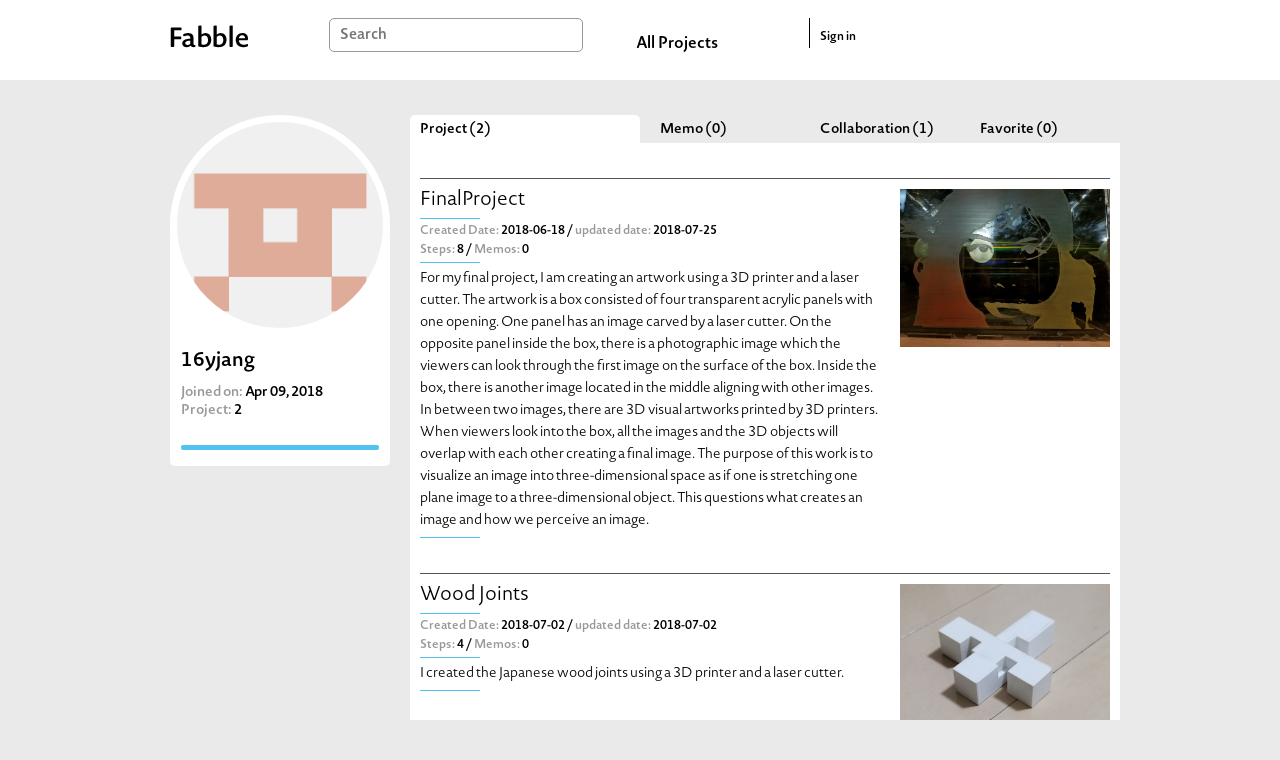

--- FILE ---
content_type: text/html; charset=utf-8
request_url: https://fabble.cc/16yjang
body_size: 8758
content:
<!DOCTYPE html><html><head><title>16yjang (16yjang) : Project list</title><link rel="stylesheet" href="/assets/dashboard-0b035046b8b1c338abb8e5c698a969b06b8b3ef44f4e081b41ba2515ced0fcfb.css" media="all" /><script src="https://polyfill-fastly.io/v3/polyfill.min.js?features=default"></script><script src="/assets/dashboard-be9ce7a4a76045b3cfc445f4778a463618a02d4b20040a8032d367afceccf0a1.js"></script><meta content="Fabble" property="og:site_name" /><meta content="article" property="og:type" /><meta content="https://fabble.cc/16yjang" property="og:url" /><meta content="16yjang on Fabble" property="og:title" /><meta content="New Platform to Share Fab Projects all over the world" property="og:description" /><meta content="https://fabble.cc/uploads/user/avatar/1478/38208720.png" property="og:image" /><meta content="400" property="og:image:width" /><meta content="300" property="og:image:height" /><meta content="1749131181871409" property="fb:app_id" /><meta name="csrf-param" content="authenticity_token" />
<meta name="csrf-token" content="NpTivGAxm6zm16Whvy7wXNZES303U6Sg_hb6X0kp75tKIwz7JQd8A2Rz_IJ96LNKKLmIfwjRupga6n2b-ca2GQ" /><link href="//fonts.googleapis.com/icon?family=Material+Icons" rel="stylesheet" /></head><body>  <!-- Google tag (gtag.js) -->
  <script async src="https://www.googletagmanager.com/gtag/js?id=G-BHG5PKD2VY"></script>
  <script>
    window.dataLayer = window.dataLayer || [];
    function gtag(){dataLayer.push(arguments);}
    gtag('js', new Date());

    gtag('config', 'G-BHG5PKD2VY');
  </script>
<section id="layouts-header"><div class="inner"><div class="container"><div id="logo"><a class="logo" href="/"></a></div><div id="search-box"><form action="/search" accept-charset="UTF-8" method="get"><input type="text" name="q" id="search-form" placeholder="Search" /></form></div><div id="all-projects-link"><a href="/search">All Projects</a></div><div id="sign-in"><a href="/sessions">Sign in</a></div></div></div></section><div id="content"><div id="owners-show"><div class="left"><div class="image-wrapper"><div class="owner-avatar" style="background-image: url(&#39;/uploads/user/avatar/1478/38208720.png&#39;)"></div></div><div class="wrapper"><div class="owner-name">16yjang</div><div class="joined-on"><span>Joined on: </span>Apr 09, 2018</div><div class="makes"><div class="projects"><span>Project: </span><span class="count">2</span></div></div><div class="relation-wrapper"></div></div></div><div class="right"><div id="projects"><ul class="tabs tab-hotizontal"><li class="active"><a data-tab="#project-tab" href="#">Project (2)</a></li><li><a data-tab="#note-tab" href="#">Memo (0)</a></li><li><a data-tab="#collaboration-tab" href="#">Collaboration (1)</a></li><li><a data-tab="#like-tab" href="#">Favorite (0)</a></li></ul><div class="tabs-content"><div class="tabs-pane active" id="project-tab"><ul class="project-list"><li class="project"><div class="text-container"><a class="title" href="/16yjang/finalproject">FinalProject</a><div class="horizontal-border basic-color m-b-5"></div><div class="meta"><div class="dates"><span class="created"><span class="index">Created Date: </span><span class="value"> 2018-06-18 / </span></span><span class="updated"><span class="index">updated date: </span><span class="value"> 2018-07-25</span></span></div><div class="numbers"><span class="recipe"><span class="index">Steps:</span><span class="value"> 8 / </span></span><span class="note"><span class="index">Memos:</span><span class="value"> 0</span></span></div></div><div class="horizontal-border basic-color m-b-5"></div><div class="summary">For my final project, I am creating an artwork using  a 3D printer and a laser cutter. The artwork is a box consisted of four transparent acrylic panels with one opening. One panel has an  image carved by a laser cutter. On the opposite panel inside the box, there is a photographic image which the viewers can look through the first image on the surface of the box. Inside the box, there is another image located in the middle aligning with other images. In between two images, there are 3D visual artworks printed by 3D printers. When viewers look into the box, all the images and the 3D objects will overlap with each other creating a final image. The purpose of this work is to visualize an image into three-dimensional space as if one is stretching one plane image to a three-dimensional object. This questions what creates an image and how we perceive an image.  </div><div class="horizontal-border basic-color m-b-5"></div></div><div class="image-container"><a class="image" href="/16yjang/finalproject"><img src="/uploads/figure/content/28335/small_20180708_200105.jpg" /></a></div></li><li class="project"><div class="text-container"><a class="title" href="/16yjang/woodxjoints">Wood Joints</a><div class="horizontal-border basic-color m-b-5"></div><div class="meta"><div class="dates"><span class="created"><span class="index">Created Date: </span><span class="value"> 2018-07-02 / </span></span><span class="updated"><span class="index">updated date: </span><span class="value"> 2018-07-02</span></span></div><div class="numbers"><span class="recipe"><span class="index">Steps:</span><span class="value"> 4 / </span></span><span class="note"><span class="index">Memos:</span><span class="value"> 0</span></span></div></div><div class="horizontal-border basic-color m-b-5"></div><div class="summary">I created the Japanese wood joints using a 3D printer and a laser cutter. </div><div class="horizontal-border basic-color m-b-5"></div></div><div class="image-container"><a class="image" href="/16yjang/woodxjoints"><img src="/uploads/figure/content/28199/small_20180701_230006.jpg" /></a></div></li></ul></div><div class="tabs-pane" id="note-tab"><ul class="project-list"></ul></div><div class="tabs-pane" id="collaboration-tab"><ul class="project-list"><li class="project"><div class="text-container"><a class="title" href="/fablabkamakura/experiencexxxengagementxdesign-1">Experience &amp; Engagement Design  / 2018  Spring</a><div class="horizontal-border basic-color m-b-5"></div><div class="meta"><div class="dates"><span class="created"><span class="index">Created Date: </span><span class="value"> 2018-04-08 / </span></span><span class="updated"><span class="index">updated date: </span><span class="value"> 2018-06-04</span></span></div><div class="numbers"><span class="recipe"><span class="index">Steps:</span><span class="value"> 14 / </span></span><span class="note"><span class="index">Memos:</span><span class="value"> 0</span></span></div></div><div class="horizontal-border basic-color m-b-5"></div><div class="summary">WEEK1 -   4/9  Introduction 
WEEK2 -   4/16 Ideation Idea Sketch 
WEEK3 -   4/23 Prototyping Methods 1 - Ideation / Hardwear Sketch1 / 2D Design Basic 1 
WEEK4 -   5/7  Prototyping Methods 2 - Ideation / Hardwear Sketch1/ 3D Design Basic 1 
WEEK5 -   5/14 Prototyping Methods 3 - Ideation / Hardwear Sketch2 / 3D Design Basic 2 
WEEK6 -  5/21 Prototyping Methods 4 - Exercise 1
WEEK7 -   5/28 Prototyping Methods 5 - Exercise 2 
WEEK8 -   6/4  Prototyping Methods 6 -  Idea Sketch for Final Project 
WEEK9 -   6/11 Prototyping Methods 7 - Quick &amp; Dirty Prototyping  for Final Project
WEEK10  -  6/18 Prototyping Methods 8 -  Making Prototype and Presentation
WEEK11  -  6/23 Additional Class 
WEEK12  -  6/25 Prototyping Methods 9 - Making Prototype and Presentation 
WEEK13  -   6/30 Additional Class 
WEEK14  -  7/2 Prototyping Methods 10 - Final Presentation</div><div class="horizontal-border basic-color m-b-5"></div></div><div class="image-container"><a class="image" href="/fablabkamakura/experiencexxxengagementxdesign-1"><img src="/uploads/figure/content/26746/small_EED.jpg" /></a></div></li></ul></div><div class="tabs-pane" id="like-tab"><ul class="project-list"></ul></div></div></div></div></div></div><footer id="layouts-footer"><div class="container" id="logos"><div class="desc">Run by</div><a class="logo sfc-logo" href="http://sfc.sfc.keio.ac.jp/"></a><div class="desc">Developed by</div><a class="logo webdino-japan-logo" href="https://www.webdino.org/"></a><div class="desc">Supported by</div><div class="supporter">ファブ地球社会コンソーシアム会員企業有志</div></div><nav class="container"><a class="navi" href="/about">About</a><a class="navi" href="mailto:support@fabble.cc">Contact</a><a class="navi" href="/terms">Terms of Service</a><a class="navi" href="/privacy">Privacy Policy</a><a class="navi" href="/licenses.txt">Licenses</a><a class="navi" href="https://blog.fabble.cc/">Support Blog</a><div class="copyright">Copyright © 2014-2026 <a href="http://sfc.sfc.keio.ac.jp/">SFC*SFC</a>&nbsp;and <a href="https://www.webdino.org/">WebDINO Japan</a>. All rights reserved. </div></nav></footer><script>(function() {
  tabby.init({
    toggleActiveClass: 'active',
    contentActiveClass: 'active',
    initClass: 'js-tabby',
    callbackBefore: function(toggle, tabID) {
      return {};
    },
    callbackAfter: function(toggle, tabID) {
      return {};
    }
  });

}).call(this);
</script></body></html>

--- FILE ---
content_type: text/css
request_url: https://fabble.cc/assets/dashboard-0b035046b8b1c338abb8e5c698a969b06b8b3ef44f4e081b41ba2515ced0fcfb.css
body_size: 18102
content:
html,body,div,span,object,iframe,h1,h2,h3,h4,h5,h6,p,blockquote,pre,abbr,address,cite,code,del,dfn,em,img,ins,kbd,q,samp,small,strong,sub,sup,var,b,i,dl,dt,dd,ol,ul,li,fieldset,form,label,legend,table,caption,tbody,tfoot,thead,tr,th,td,article,aside,canvas,details,figcaption,figure,footer,header,hgroup,menu,nav,section,summary,time,mark,audio,video{margin:0;padding:0;border:0;outline:0;font-size:100%;vertical-align:baseline;background:transparent}body{line-height:1}article,aside,details,figcaption,figure,footer,header,hgroup,menu,nav,section{display:block}ul{list-style:none}blockquote,q{quotes:none}blockquote:before,blockquote:after,q:before,q:after{content:none}a{margin:0;padding:0;font-size:100%;vertical-align:baseline;background:transparent}ins{background-color:#ff9;color:#000;text-decoration:none}mark{background-color:#ff9;color:#000;font-style:italic;font-weight:bold}del{text-decoration:line-through}abbr[title],dfn[title]{border-bottom:1px dotted;cursor:help}table{border-collapse:collapse;border-spacing:0}hr{display:block;height:1px;border:0;border-top:1px solid #ccc;margin:1em 0;padding:0}input,select{vertical-align:middle}@font-face{font-family:"novelsans-light";src:url(/assets/NovelSansRdProLight-8049f42da2b93bc07abc888aedeab98ad67a471dca473ec165ab777c9bc3e623.eot) format("eot"),url(/assets/NovelSansRdProLight-8ca2b18a15b9be787ce751d8de0f7733a1d9853ca7f3560993c0876da8b62982.woff) format("woff")}@font-face{font-family:"novelsans-semibold";src:url(/assets/NovelSansRdProSemiBold-2387ed2574bb9c8a7e3beb1cea6aa0d222480f65175b0032c4d65a719c455d96.eot) format("eot"),url(/assets/NovelSansRdProSemiBold-7054e308f2fe8b2081194cb9a6c81575ef162f7fcbc26bf71225f0233f15607c.woff) format("woff")}.material-icons{font-family:'Material Icons';font-weight:normal;font-style:normal;font-size:24px;display:inline-block;width:1em;height:1em;line-height:1;text-transform:none;-webkit-font-smoothing:antialiased;text-rendering:optimizeLegibility;-moz-osx-font-smoothing:grayscale;font-feature-settings:'liga'}body{background-color:#EAEAEA;font-family:"YuGothic", "Yu Gothic", "游ゴシック", "ヒラギノ角ゴ Pro W3", "Hiragino Kaku Gothic Pro", "メイリオ", Meiryo, "ＭＳ Ｐゴシック", sans-serif}body a{color:black;text-decoration:none}body a:hover{color:black;text-decoration:none;opacity:0.6}#content{width:960px;margin:0 auto}#error_explanation{color:red}h1,h2,h3,h4,h5,h6{font-weight:normal}@font-face{font-family:"novelsans-light";src:url(/assets/NovelSansRdProLight-8049f42da2b93bc07abc888aedeab98ad67a471dca473ec165ab777c9bc3e623.eot) format("eot"),url(/assets/NovelSansRdProLight-8ca2b18a15b9be787ce751d8de0f7733a1d9853ca7f3560993c0876da8b62982.woff) format("woff")}@font-face{font-family:"novelsans-semibold";src:url(/assets/NovelSansRdProSemiBold-2387ed2574bb9c8a7e3beb1cea6aa0d222480f65175b0032c4d65a719c455d96.eot) format("eot"),url(/assets/NovelSansRdProSemiBold-7054e308f2fe8b2081194cb9a6c81575ef162f7fcbc26bf71225f0233f15607c.woff) format("woff")}.material-icons{font-family:'Material Icons';font-weight:normal;font-style:normal;font-size:24px;display:inline-block;width:1em;height:1em;line-height:1;text-transform:none;-webkit-font-smoothing:antialiased;text-rendering:optimizeLegibility;-moz-osx-font-smoothing:grayscale;font-feature-settings:'liga'}.btn{display:inline-block;padding:0 10px;background:#999999;font-family:"novelsans-semibold", "YuGothic", "Yu Gothic", "游ゴシック", "ヒラギノ角ゴ Pro W3", "Hiragino-Pro-W3", sans-serif;font-size:11px;color:white;line-height:1.75em;border-radius:5px;cursor:pointer}.btn:hover{background:#EAEAEA}.btn.disabled{background:#EAEAEA !important;cursor:default}.alert{display:block;margin-bottom:14px;padding:1.0rem;border-radius:5px}.alert.alert-primary{background-color:#cce5ff;color:#004085}.alert.alert-success{background-color:#d4edda;color:#155724}.alert.alert-danger{background-color:#f8d7da;color:#721c24}.alert.alert-warning{background-color:#fff3cd;color:#856404}.horizontal-border{width:60px;height:0px;border-bottom:1px solid}.horizontal-border.basic-color{border-color:#52C3F1}.horizontal-border.black{border-color:black}.horizontal-border.white{border-color:white}.horizontal-border.f-left{float:left}.horizontal-border.f-right{float:right}.horizontal-border.m-b-5{margin-bottom:5px}.horizontal-border.m-b-10{margin-bottom:10px}.hidden{display:none}@font-face{font-family:"novelsans-light";src:url(/assets/NovelSansRdProLight-8049f42da2b93bc07abc888aedeab98ad67a471dca473ec165ab777c9bc3e623.eot) format("eot"),url(/assets/NovelSansRdProLight-8ca2b18a15b9be787ce751d8de0f7733a1d9853ca7f3560993c0876da8b62982.woff) format("woff")}@font-face{font-family:"novelsans-semibold";src:url(/assets/NovelSansRdProSemiBold-2387ed2574bb9c8a7e3beb1cea6aa0d222480f65175b0032c4d65a719c455d96.eot) format("eot"),url(/assets/NovelSansRdProSemiBold-7054e308f2fe8b2081194cb9a6c81575ef162f7fcbc26bf71225f0233f15607c.woff) format("woff")}.material-icons{font-family:'Material Icons';font-weight:normal;font-style:normal;font-size:24px;display:inline-block;width:1em;height:1em;line-height:1;text-transform:none;-webkit-font-smoothing:antialiased;text-rendering:optimizeLegibility;-moz-osx-font-smoothing:grayscale;font-feature-settings:'liga'}#layouts-footer{width:100%;background-color:white}#layouts-footer .container{display:block;padding:30px 0;margin:0px auto;width:960px;text-align:center}#layouts-footer .container a{padding:5px 10px;font-size:14px;font-family:"novelsans-semibold", "YuGothic", "Yu Gothic", "游ゴシック", "ヒラギノ角ゴ Pro W3", "Hiragino-Pro-W3", sans-serif;color:#555555}#layouts-footer .container .navi{border-right:1px solid #52C3F1}#layouts-footer .container .navi:last-of-type{border:none}#layouts-footer .container .copyright{padding:10px 10px;font-size:14px;font-family:"novelsans-semibold", "YuGothic", "Yu Gothic", "游ゴシック", "ヒラギノ角ゴ Pro W3", "Hiragino-Pro-W3", sans-serif;color:#555555}#layouts-footer .container .copyright a{padding:0}#layouts-footer #logos{padding:45px 0 0}#layouts-footer #logos .desc{padding:5px 10px;font-size:14px;font-family:"novelsans-semibold", "YuGothic", "Yu Gothic", "游ゴシック", "ヒラギノ角ゴ Pro W3", "Hiragino-Pro-W3", sans-serif;color:#555555}#layouts-footer #logos .logo{display:block;margin:5px auto 30px;padding:0}#layouts-footer #logos .sfc-logo{background:url(/assets/icons/sfc_logo-16302bc9b829e13ec169c97a795217d707aaff7d7ed482ef29ca848241fe4e84.png) no-repeat;width:60px;height:60px}#layouts-footer #logos .webdino-japan-logo{background:url(/assets/icons/webdino_japan_logo-77c47b369286aa982ffc5139d439ad168250289aefce6b0bef9651169b08d6f4.png) no-repeat;width:150px;height:37px}#layouts-footer #logos .trotec-logo{background:url(/assets/icons/trotec_logo-59d507b5c3d018c849a3c705dd2850e50d6bbcb2c7cb01460dc42a3e7c4ab3f3.png) no-repeat;width:150px;height:75px}#layouts-footer #logos .supporter{line-height:2em}@font-face{font-family:"novelsans-light";src:url(/assets/NovelSansRdProLight-8049f42da2b93bc07abc888aedeab98ad67a471dca473ec165ab777c9bc3e623.eot) format("eot"),url(/assets/NovelSansRdProLight-8ca2b18a15b9be787ce751d8de0f7733a1d9853ca7f3560993c0876da8b62982.woff) format("woff")}@font-face{font-family:"novelsans-semibold";src:url(/assets/NovelSansRdProSemiBold-2387ed2574bb9c8a7e3beb1cea6aa0d222480f65175b0032c4d65a719c455d96.eot) format("eot"),url(/assets/NovelSansRdProSemiBold-7054e308f2fe8b2081194cb9a6c81575ef162f7fcbc26bf71225f0233f15607c.woff) format("woff")}.material-icons{font-family:'Material Icons';font-weight:normal;font-style:normal;font-size:24px;display:inline-block;width:1em;height:1em;line-height:1;text-transform:none;-webkit-font-smoothing:antialiased;text-rendering:optimizeLegibility;-moz-osx-font-smoothing:grayscale;font-feature-settings:'liga'}#layouts-header{margin-bottom:35px;background-color:white}#layouts-header .inner{width:100%}#layouts-header .container{*zoom:1;position:relative;margin:0 auto;padding:18px 0 20px;width:960px;height:42px;font-family:"novelsans-semibold"}#layouts-header .container:before,#layouts-header .container:after{content:" ";display:table}#layouts-header .container:after{clear:both}#layouts-header #logo{float:left;margin-left:10px;padding-top:7px}#layouts-header #logo .logo{background:url(/assets/icons/logo-6bdaacd63f68c3fb509ba4aeb7896476db680b8c76653488bbd427e0f05e6a36.png) no-repeat;width:79px;height:23px;display:block}#layouts-header #all-projects-link{float:left;margin-left:57px;padding-top:18px;padding-left:10px}#layouts-header #search-box{float:left;margin-left:80px;width:240px;height:30px}#layouts-header #search-box #search-form{padding-left:10px;width:240px;height:30px;font-family:"novelsans-semibold";font-size:15px;border:solid 1px #999999;border-radius:5px}#layouts-header #tools{float:right}#layouts-header #tools .user{display:inline-block;vertical-align:top;padding:5px 0 0 5px;margin-right:20px;width:auto;min-width:140px;height:25px}#layouts-header #tools .user .avatar{display:inline-block;vertical-align:bottom}#layouts-header #tools .user .avatar .avator-thumb{width:35px;height:35px;border-radius:35px;border:solid 3px #999999;margin:-3px}#layouts-header #tools .user .avatar .avator-thumb img{max-width:100%;height:auto}#layouts-header #tools .user .name{display:inline-block;vertical-align:top;margin-top:10px;margin-left:10px;font-size:15px;line-height:21px}#layouts-header #tools .box{position:relative;display:inline-block;padding:18px 0px 12px 10px;text-align:right;width:168px;height:12px;border-left:solid 1px #52C3F1}#layouts-header #tools .box .icon{display:inline-block;margin-top:-12px;margin-right:10px;width:32px;height:32px}#layouts-header #tools .box .create-project{background:url(/assets/icons/create_project-42079b0d7719d3a564f8c874eb54ad58a49c1b141a9e01ef1333dd7062f6c29d.png) no-repeat;width:32px;height:32px}#layouts-header #tools .box .show-notifications{background:url(/assets/icons/notifications-5ae2b8e692950baddc7934258f060477762b9e5ade88c915b1c1647e66827938.png) no-repeat;width:32px;height:32px}#layouts-header #tools .box .settings{background:url(/assets/icons/settings-517bdc22705707a2c6dddb9ad0df19113df7bf62d1c7af02c31c9d36dfea9c30.png) no-repeat;width:32px;height:32px}#layouts-header #tools .box .logout{background:url(/assets/icons/logout-c78489b60f514c0cf8e6163f07b39db5090c91ad943c491921a2835b4c7b0b55.png) no-repeat;width:32px;height:32px}#layouts-header #tools .box .notifications-badge{position:absolute;top:18px;left:64px;width:16px;height:16px;border:1px solid #52C3F1;border-radius:16px;background:#52C3F1;position:absolute}#layouts-header #tools .box .notifications-badge .inner{margin-top:4px;text-align:center;font-size:10px;color:white}#layouts-header #sign-in{float:right;padding:9px 0 0 10px;width:300px;font-size:12px;line-height:21px;border-left:1px solid #000}#layouts-header #notifications-index{position:absolute;right:0px;top:60px;width:250px;max-height:320px;overflow:scroll;background:white;border-radius:5px;border:1px solid #52C3F1;z-index:9999}#layouts-header #notifications-index.hidden{display:none}#layouts-header #notifications-index .mark-all-as-read{position:relative;width:100%;height:40px;padding-bottom:10px;background:#52C3F1;cursor:pointer}#layouts-header #notifications-index .mark-all-as-read:hover{opacity:0.6}#layouts-header #notifications-index .mark-all-as-read .container{display:block;margin:0 auto;width:180px;height:100%;padding:20px 0;font-family:"novelsans-semibold";font-size:14px;color:white}#layouts-header #notifications-index .mark-all-as-read .container:before{background:url(/assets/icons/mark_as_read-f1b760d6aa98fc560cb5b45393eacff6fb56319d93b17613f59fde1c78f3781c.png) no-repeat;width:32px;height:32px;display:inline-block;vertical-align:top;margin-top:-12px;padding-right:5px}#layouts-header #notifications-index .notifications{position:relative}#layouts-header #notifications-index .notifications .notification{margin:0 10px;width:230px;border-bottom:1px solid #52C3F1}#layouts-header #notifications-index .notifications .notification:last-child{border:none}#layouts-header #notifications-index .notifications .notification .container{display:table;margin:0px auto;padding:10px 0px 5px;width:230px;font-family:"novelsans-semibold"}#layouts-header #notifications-index .notifications .notification .container .avatar-wrapper{display:table-cell}#layouts-header #notifications-index .notifications .notification .container .avatar-wrapper .avatar{margin:-2px;border:2px solid #999999;border-radius:30px;width:30px;height:30px}#layouts-header #notifications-index .notifications .notification .container .body{display:table-cell;padding-left:10px;vertical-align:top;font-size:12px;line-height:1.5}#content.recipe-layout{*zoom:1}#content.recipe-layout:before,#content.recipe-layout:after{content:" ";display:table}#content.recipe-layout:after{clear:both}#content.recipe-layout main{width:720px}#content.recipe-layout #project-summary{*zoom:1;margin-bottom:30px}#content.recipe-layout #project-summary:before,#content.recipe-layout #project-summary:after{content:" ";display:table}#content.recipe-layout #project-summary:after{clear:both}@font-face{font-family:"novelsans-light";src:url(/assets/NovelSansRdProLight-8049f42da2b93bc07abc888aedeab98ad67a471dca473ec165ab777c9bc3e623.eot) format("eot"),url(/assets/NovelSansRdProLight-8ca2b18a15b9be787ce751d8de0f7733a1d9853ca7f3560993c0876da8b62982.woff) format("woff")}@font-face{font-family:"novelsans-semibold";src:url(/assets/NovelSansRdProSemiBold-2387ed2574bb9c8a7e3beb1cea6aa0d222480f65175b0032c4d65a719c455d96.eot) format("eot"),url(/assets/NovelSansRdProSemiBold-7054e308f2fe8b2081194cb9a6c81575ef162f7fcbc26bf71225f0233f15607c.woff) format("woff")}.material-icons{font-family:'Material Icons';font-weight:normal;font-style:normal;font-size:24px;display:inline-block;width:1em;height:1em;line-height:1;text-transform:none;-webkit-font-smoothing:antialiased;text-rendering:optimizeLegibility;-moz-osx-font-smoothing:grayscale;font-feature-settings:'liga'}#layouts-setting-links{display:inline-block;vertical-align:top;width:210px;height:auto;margin:20px 20px 60px 0;font-family:helvetica, "YuGothic", "Yu Gothic", "游ゴシック", "ヒラギノ角ゴ Pro W3", "Hiragino Kaku Gothic Pro", "メイリオ", Meiryo, "ＭＳ Ｐゴシック", sans-serif;font-size:16px}#layouts-setting-links .account{display:block;margin-bottom:10px;padding:10px;font-family:"novelsans-semibold", "YuGothic", "Yu Gothic", "游ゴシック", "ヒラギノ角ゴ Pro W3", "Hiragino-Pro-W3", sans-serif;font-size:14px;border-radius:5px;background-color:#52C3F1}#layouts-setting-links .account .title{display:inline-block;padding:10px 0 20px;color:white}#layouts-setting-links .account .user .inner .avatar,#layouts-setting-links .account .group .inner .avatar{margin:auto;max-width:30px;max-height:30px;border-radius:30px;border:1px solid #999999}#layouts-setting-links .account .user .inner .name,#layouts-setting-links .account .group .inner .name{display:inline-block;vertical-align:top;margin:10px 0 0 10px;word-break:break-all}#layouts-setting-links .account .user .inner{padding:10px;border-radius:5px;background-color:white}#layouts-setting-links .account .groups{border-radius:5px;background-color:white}#layouts-setting-links .account .groups .inner{margin:0 10px;padding:10px 0;border-bottom:1px solid #000}#layouts-setting-links .account .groups .inner .name{max-width:120px}#layouts-setting-links .account .groups a:last-child .inner{border-bottom:none}#layouts-setting-links .groups-account .title{width:165px}#layouts-setting-links .groups-account .create-group-btn{display:inline-block;height:24px;vertical-align:top;margin-top:3px}@font-face{font-family:"novelsans-light";src:url(/assets/NovelSansRdProLight-8049f42da2b93bc07abc888aedeab98ad67a471dca473ec165ab777c9bc3e623.eot) format("eot"),url(/assets/NovelSansRdProLight-8ca2b18a15b9be787ce751d8de0f7733a1d9853ca7f3560993c0876da8b62982.woff) format("woff")}@font-face{font-family:"novelsans-semibold";src:url(/assets/NovelSansRdProSemiBold-2387ed2574bb9c8a7e3beb1cea6aa0d222480f65175b0032c4d65a719c455d96.eot) format("eot"),url(/assets/NovelSansRdProSemiBold-7054e308f2fe8b2081194cb9a6c81575ef162f7fcbc26bf71225f0233f15607c.woff) format("woff")}.material-icons{font-family:'Material Icons';font-weight:normal;font-style:normal;font-size:24px;display:inline-block;width:1em;height:1em;line-height:1;text-transform:none;-webkit-font-smoothing:antialiased;text-rendering:optimizeLegibility;-moz-osx-font-smoothing:grayscale;font-feature-settings:'liga'}@font-face{font-family:"novelsans-light";src:url(/assets/NovelSansRdProLight-8049f42da2b93bc07abc888aedeab98ad67a471dca473ec165ab777c9bc3e623.eot) format("eot"),url(/assets/NovelSansRdProLight-8ca2b18a15b9be787ce751d8de0f7733a1d9853ca7f3560993c0876da8b62982.woff) format("woff")}@font-face{font-family:"novelsans-semibold";src:url(/assets/NovelSansRdProSemiBold-2387ed2574bb9c8a7e3beb1cea6aa0d222480f65175b0032c4d65a719c455d96.eot) format("eot"),url(/assets/NovelSansRdProSemiBold-7054e308f2fe8b2081194cb9a6c81575ef162f7fcbc26bf71225f0233f15607c.woff) format("woff")}.material-icons{font-family:'Material Icons';font-weight:normal;font-style:normal;font-size:24px;display:inline-block;width:1em;height:1em;line-height:1;text-transform:none;-webkit-font-smoothing:antialiased;text-rendering:optimizeLegibility;-moz-osx-font-smoothing:grayscale;font-feature-settings:'liga'}#owners-show{*zoom:1;margin-bottom:60px}#owners-show:before,#owners-show:after{content:" ";display:table}#owners-show:after{clear:both}#owners-show .left{float:left;margin-left:10px;width:220px;font-family:"novelsans-semibold", "YuGothic", "Yu Gothic", "游ゴシック", "ヒラギノ角ゴ Pro W3", "Hiragino-Pro-W3", sans-serif}#owners-show .left .image-wrapper{display:block;width:220px;height:220px}#owners-show .left .image-wrapper .owner-avatar{position:relative;border-radius:206px;width:206px;height:206px;border:7px solid white;background-position:center center;background-size:cover;z-index:11111}#owners-show .left .wrapper{display:block;margin-top:-103px;padding-top:103px;padding-bottom:1px;width:220px;background-color:white;font-size:14px;line-height:18px;border-radius:5px}#owners-show .left .wrapper .owner-name{margin:15px auto 10px;width:198px;font-size:20px;line-height:1.2;word-break:break-all}#owners-show .left .wrapper .joined-on,#owners-show .left .wrapper .url,#owners-show .left .wrapper .location{margin:0 auto;width:198px}#owners-show .left .wrapper .joined-on span,#owners-show .left .wrapper .url span,#owners-show .left .wrapper .location span{color:#999999}#owners-show .left .wrapper .joined-on a,#owners-show .left .wrapper .url a,#owners-show .left .wrapper .location a{color:#52C3F1}#owners-show .left .wrapper .makes{margin:0 auto;width:198px;color:#999999}#owners-show .left .wrapper .makes .count{color:black}#owners-show .left .wrapper .relation-wrapper{display:block;margin:25px auto 15px;padding-bottom:5px;width:198px;background:#52C3F1;border-radius:5px}#owners-show .left .wrapper .relation-wrapper .title{display:inline-block;padding:15px 10px 10px;width:145px;font-weight:500;font-size:14px;line-height:1.2;color:white}#owners-show .left .wrapper .relation-wrapper .create-group-btn{display:inline-block;height:24px;vertical-align:top;margin-top:9px}#owners-show .left .wrapper .relation-wrapper .members,#owners-show .left .wrapper .relation-wrapper .groups{margin:0 auto 20px;width:179px;font-size:12px;line-height:16px;border-radius:5px;color:black;background-color:white}#owners-show .left .wrapper .relation-wrapper .members .member,#owners-show .left .wrapper .relation-wrapper .members .group,#owners-show .left .wrapper .relation-wrapper .groups .member,#owners-show .left .wrapper .relation-wrapper .groups .group{margin:5px;padding:10px 0px;width:169px;border-bottom:1px solid #999999}#owners-show .left .wrapper .relation-wrapper .members .member .name,#owners-show .left .wrapper .relation-wrapper .members .group .name,#owners-show .left .wrapper .relation-wrapper .groups .member .name,#owners-show .left .wrapper .relation-wrapper .groups .group .name{display:inline-block;position:relative;vertical-align:top;top:10px;margin-left:15px;padding-bottom:10px;max-width:120px;word-break:break-all}#owners-show .left .wrapper .relation-wrapper .members .member-avatar,#owners-show .left .wrapper .relation-wrapper .members .group-avatar,#owners-show .left .wrapper .relation-wrapper .groups .member-avatar,#owners-show .left .wrapper .relation-wrapper .groups .group-avatar{display:inline-block;max-width:30px;max-height:30px;border-radius:30px;border:1px solid white;margin:-1px}#owners-show .left .wrapper .relation-wrapper .members a:last-child .member,#owners-show .left .wrapper .relation-wrapper .members a:last-child .group,#owners-show .left .wrapper .relation-wrapper .groups a:last-child .member,#owners-show .left .wrapper .relation-wrapper .groups a:last-child .group{border:none}#owners-show .right{float:left;margin-left:20px;width:710px;font-family:"novelsans-semibold", "YuGothic", "Yu Gothic", "游ゴシック", "ヒラギノ角ゴ Pro W3", "Hiragino-Pro-W3", sans-serif}#owners-show .right .tabs li{display:inline-block;margin-right:10px;padding-left:10px;width:140px;height:28px;background-color:#EAEAEA;font-size:14px;line-height:1.75em;border-radius:5px 5px 0 0}#owners-show .right .tabs li.active{width:220px;background-color:white}#owners-show .right .tabs li:last-child{margin-right:0}#owners-show .right .tabs li a{position:relative;top:3px}#owners-show .right .tabs-content{padding:20px 10px 125px;width:690px;background-color:white;border-radius:0 0 5px 5px}#owners-show .right .tabs-content .tabs-pane{width:100%}#owners-show .right .tabs-content .tabs-pane .project-list{margin-top:15px}#owners-show .right .tabs-content .tabs-pane .project-list .project{margin-bottom:30px;padding-top:10px;width:100%;border-top:1px solid #555555}#owners-show .right .tabs-content .tabs-pane .project-list .project:last-of-type{padding-bottom:30px;border-bottom:1px solid #555555}#owners-show .right .tabs-content .tabs-pane .project-list .project .image-container{display:inline-block;margin-left:20px;max-width:210px}#owners-show .right .tabs-content .tabs-pane .project-list .project .image-container .image{display:block;margin-bottom:10px;max-width:100%}#owners-show .right .tabs-content .tabs-pane .project-list .project .image-container .image img{max-width:100%}#owners-show .right .tabs-content .tabs-pane .project-list .project .image-container .btn{padding:2px 0px 0px 3px;width:77px;height:23px;font-size:12px;color:white;background:#999999}#owners-show .right .tabs-content .tabs-pane .project-list .project .image-container .edit:before{content:url(/images/project/edit_image.png);position:relative;top:2px;padding-right:5px;padding-left:5px}#owners-show .right .tabs-content .tabs-pane .project-list .project .image-container .delete:before{content:url(/images/project/delete_image.png);position:relative;top:2px;padding-right:5px;padding-left:5px}#owners-show .right .tabs-content .tabs-pane .project-list .project .text-container{display:inline-block;vertical-align:top;margin-top:-10px;width:460px}#owners-show .right .tabs-content .tabs-pane .project-list .project .text-container .private-project{display:inline-block;padding:5px;margin:5px 0 -5px -2px;border-radius:5px;background-color:red;color:white;text-align:center}#owners-show .right .tabs-content .tabs-pane .project-list .project .text-container .title{display:block;margin-top:10px;margin-bottom:5px;font-family:"novelsans-light", "YuGothic", "Yu Gothic", "游ゴシック", "ヒラギノ角ゴ Pro W3", "Hiragino-Pro-W3", sans-serif;font-size:20px;line-height:1.2;font-weight:normal}#owners-show .right .tabs-content .tabs-pane .project-list .project .text-container .meta{width:100%;margin-bottom:5px;font-size:12px;line-height:1.2;color:black}#owners-show .right .tabs-content .tabs-pane .project-list .project .text-container .meta .dates{margin-bottom:5px}#owners-show .right .tabs-content .tabs-pane .project-list .project .text-container .meta .index{color:#999999}#owners-show .right .tabs-content .tabs-pane .project-list .project .text-container .summary{margin-bottom:5px;font-family:"novelsans-light", "YuGothic", "Yu Gothic", "游ゴシック", "ヒラギノ角ゴ Pro W3", "Hiragino-Pro-W3", sans-serif;font-size:14px;line-height:22px;color:black;word-wrap:break-word}#owners-show .right .tabs-content .tabs-pane .project-list .project .text-container .tags{line-height:18px;font-size:10px;font-weight:500}#owners-show .right .tabs-content .tabs-pane .project-list .project .text-container .tags .tag{margin-right:5px;font-weight:700}@font-face{font-family:"novelsans-light";src:url(/assets/NovelSansRdProLight-8049f42da2b93bc07abc888aedeab98ad67a471dca473ec165ab777c9bc3e623.eot) format("eot"),url(/assets/NovelSansRdProLight-8ca2b18a15b9be787ce751d8de0f7733a1d9853ca7f3560993c0876da8b62982.woff) format("woff")}@font-face{font-family:"novelsans-semibold";src:url(/assets/NovelSansRdProSemiBold-2387ed2574bb9c8a7e3beb1cea6aa0d222480f65175b0032c4d65a719c455d96.eot) format("eot"),url(/assets/NovelSansRdProSemiBold-7054e308f2fe8b2081194cb9a6c81575ef162f7fcbc26bf71225f0233f15607c.woff) format("woff")}.material-icons{font-family:'Material Icons';font-weight:normal;font-style:normal;font-size:24px;display:inline-block;width:1em;height:1em;line-height:1;text-transform:none;-webkit-font-smoothing:antialiased;text-rendering:optimizeLegibility;-moz-osx-font-smoothing:grayscale;font-feature-settings:'liga'}@font-face{font-family:"novelsans-light";src:url(/assets/NovelSansRdProLight-8049f42da2b93bc07abc888aedeab98ad67a471dca473ec165ab777c9bc3e623.eot) format("eot"),url(/assets/NovelSansRdProLight-8ca2b18a15b9be787ce751d8de0f7733a1d9853ca7f3560993c0876da8b62982.woff) format("woff")}@font-face{font-family:"novelsans-semibold";src:url(/assets/NovelSansRdProSemiBold-2387ed2574bb9c8a7e3beb1cea6aa0d222480f65175b0032c4d65a719c455d96.eot) format("eot"),url(/assets/NovelSansRdProSemiBold-7054e308f2fe8b2081194cb9a6c81575ef162f7fcbc26bf71225f0233f15607c.woff) format("woff")}.material-icons{font-family:'Material Icons';font-weight:normal;font-style:normal;font-size:24px;display:inline-block;width:1em;height:1em;line-height:1;text-transform:none;-webkit-font-smoothing:antialiased;text-rendering:optimizeLegibility;-moz-osx-font-smoothing:grayscale;font-feature-settings:'liga'}@font-face{font-family:"novelsans-light";src:url(/assets/NovelSansRdProLight-8049f42da2b93bc07abc888aedeab98ad67a471dca473ec165ab777c9bc3e623.eot) format("eot"),url(/assets/NovelSansRdProLight-8ca2b18a15b9be787ce751d8de0f7733a1d9853ca7f3560993c0876da8b62982.woff) format("woff")}@font-face{font-family:"novelsans-semibold";src:url(/assets/NovelSansRdProSemiBold-2387ed2574bb9c8a7e3beb1cea6aa0d222480f65175b0032c4d65a719c455d96.eot) format("eot"),url(/assets/NovelSansRdProSemiBold-7054e308f2fe8b2081194cb9a6c81575ef162f7fcbc26bf71225f0233f15607c.woff) format("woff")}.material-icons{font-family:'Material Icons';font-weight:normal;font-style:normal;font-size:24px;display:inline-block;width:1em;height:1em;line-height:1;text-transform:none;-webkit-font-smoothing:antialiased;text-rendering:optimizeLegibility;-moz-osx-font-smoothing:grayscale;font-feature-settings:'liga'}#basic-informations{*zoom:1;margin:0 70px 60px;width:820px;position:relative}#basic-informations:before,#basic-informations:after{content:" ";display:table}#basic-informations:after{clear:both}#basic-informations .private-project{position:absolute;top:5px;left:-60px;padding:5px;height:10px;color:white;font-family:"novelsans-semibold", "YuGothic", "Yu Gothic", "游ゴシック", "ヒラギノ角ゴ Pro W3", "Hiragino-Pro-W3", sans-serif;font-size:12px;background:#52C3F1;border-radius:5px}#basic-informations .header{min-height:40px}#basic-informations .header .title{margin:0;width:100%;height:auto;min-height:40px;font-family:"novelsans-light", "YuGothic", "Yu Gothic", "游ゴシック", "ヒラギノ角ゴ Pro W3", "Hiragino-Pro-W3", sans-serif;font-size:25px;font-weight:normal;line-height:1.2;word-wrap:break-word}#basic-informations .header .meta{font-family:"novelsans-semibold", "YuGothic", "Yu Gothic", "游ゴシック", "ヒラギノ角ゴ Pro W3", "Hiragino-Pro-W3", sans-serif;font-size:14px;line-height:1.2;color:black}#basic-informations .header .meta .left{display:inline-block;width:630px;height:70px}#basic-informations .header .meta .left .dates{margin-bottom:5px}#basic-informations .header .meta .left .dates .index{color:#999999}#basic-informations .header .meta .left .dates .slash{margin:0 2px 0 5px;color:#999999}#basic-informations .header .meta .left .line{margin-bottom:5px}#basic-informations .header .meta .left .line label{display:inline-block;color:#999999}#basic-informations .header .meta .left .line .tags{display:inline-block}#basic-informations .header .meta .left .line .tags .tag{display:inline-block;height:25px;margin-left:10px}#basic-informations .header .meta .left .line .tags .tag a{color:black}#basic-informations .header .meta .left .line .tags .tag .delete-tag{background:url(/assets/icons/delete_tag-fb45248ae0c8e116f3a219de2a7cb505ca3fcc3f211c25001761ae42f992b6e0.png) no-repeat;display:inline-block;position:relative;top:-5px;margin-left:0px;width:9px;height:9px;cursor:pointer}#basic-informations .header .meta .left .line #tag-form{display:none}#basic-informations .header .meta .left .line #tag-form .btn{border:none;background-color:#52C3F1;color:white}#basic-informations .header .meta .left .line #show-tag-form{display:inline-block;margin-left:10px;background:#999999;color:white}#basic-informations .header .meta .left .line #show-tag-form .textfield{width:120px}#basic-informations .header .meta .right{display:inline-block;position:relative;vertical-align:top;width:190px;height:70px}#basic-informations .body{width:100%}#basic-informations .body figure.visual{margin:0;width:100%;height:460px;background-color:#EAEAEA;overflow:hidden;border:none;border-radius:0px;box-shadow:none}#basic-informations .body figure.visual img{cursor:pointer;width:100%}#basic-informations .body figure.visual img:hover{opacity:0.8}#basic-informations .body figure.visual iframe{width:100%;height:100%}#basic-informations .body figure.visual>img{width:100%}#basic-informations .body .members{display:inline-block;margin-top:30px;width:100%}#basic-informations .body .members .title{font-family:"novelsans-semibold", "YuGothic", "Yu Gothic", "游ゴシック", "ヒラギノ角ゴ Pro W3", "Hiragino-Pro-W3", sans-serif;font-size:14px;color:#999999;text-decoration:underline}#basic-informations .body .members .collaborators{display:inline-block}#basic-informations .body .members .owner,#basic-informations .body .members .collaborator{margin-top:20px;display:inline-block;margin-right:20px}#basic-informations .body .members .owner .thumb-wrapper,#basic-informations .body .members .collaborator .thumb-wrapper{display:inline-block;width:64px;height:64px}#basic-informations .body .members .owner .thumb-wrapper .thumb,#basic-informations .body .members .collaborator .thumb-wrapper .thumb{width:64px;height:64px;border-radius:64px;border:4px solid white;margin:-4px;background-position:center;background-size:cover}#basic-informations .body .license{margin-top:30px}#basic-informations .body .license .title{font-family:"novelsans-semibold", "YuGothic", "Yu Gothic", "游ゴシック", "ヒラギノ角ゴ Pro W3", "Hiragino-Pro-W3", sans-serif;font-size:14px;color:#999999;text-decoration:underline}#basic-informations .body .license .license-image{margin-top:10px;width:96px}#basic-informations .body .license .text{font-family:"novelsans-light", "YuGothic", "Yu Gothic", "游ゴシック", "ヒラギノ角ゴ Pro W3", "Hiragino-Pro-W3", sans-serif;margin-top:10px;width:100%;font-size:14px;line-height:1.2;word-break:break-all}#basic-informations .body .license .text a{color:#3BA3FE}#basic-informations .body .description{margin-top:30px;width:100%}#basic-informations .body .description .title{font-family:"novelsans-semibold", "YuGothic", "Yu Gothic", "游ゴシック", "ヒラギノ角ゴ Pro W3", "Hiragino-Pro-W3", sans-serif;font-size:14px;color:#999999;text-decoration:underline}#basic-informations .body .description .text{font-family:"novelsans-light", "YuGothic", "Yu Gothic", "游ゴシック", "ヒラギノ角ゴ Pro W3", "Hiragino-Pro-W3", sans-serif;margin-top:20px;width:100%;font-size:18px;line-height:32px;word-break:break-all}#basic-informations .body .description .text a{color:#3BA3FE}#collaborators-index{margin:0 20px;padding:20px 0}#collaborators-index h1{margin-bottom:10px;font-size:22px}#collaborators-index h2{margin:20px 0 10px;font-size:22px}#collaborators-index section{margin-bottom:30px}#collaborators-index #new_collaboration{margin-bottom:20px}#collaborators-index #new_collaboration #s2id_collaborator_name{margin:10px 20px 20px 0px;padding:1px 0;font-family:"novelsans-semibold", "YuGothic", "Yu Gothic", "游ゴシック", "ヒラギノ角ゴ Pro W3", "Hiragino-Pro-W3", sans-serif;font-size:14px}#collaborators-index #new_collaboration #s2id_collaborator_name .select2-choice{background-color:white}#collaborators-index .add-collaborator-btn{vertical-align:top;height:28px;margin-left:10px;color:white;background-color:#52C3F1;border:none}#collaborators-index #owner,#collaborators-index .collaboration{margin-bottom:10px;width:240px;display:inline-block}#collaborators-index #owner .name,#collaborators-index .collaboration .name{position:relative;vertical-align:top;margin-left:5px;top:14px;height:24px;font-size:15px}#collaborators-index #owner .remove-collaboration-btn,#collaborators-index .collaboration .remove-collaboration-btn{vertical-align:top;margin-top:3px;margin-left:5px;padding:0;border-radius:18px;width:18px;height:18px;text-align:center}#collaborators-index .back-btn{width:100%;padding:0;text-align:center;font-size:18px}#project-edit-btn{background:url(/assets/icons/edit-project-9f0bae48b600677140346fab92ba29472a518475aa0c85cfa0e8ccf336ae6244.png) no-repeat;position:absolute;top:110px;right:0;padding:0 8px 0 0;width:75px;height:75px;border-radius:5px 0 0 5px;background-repeat:no-repeat;background-color:#999999}#project-edit-btn.forked-project-tools{top:154px}section.tools{position:fixed;top:215px;right:0;padding-left:8px;width:75px;border-radius:5px 0 0 5px;background-color:white}section.tools.forked-project-tools{top:259px}section.tools #slideshow-btn,section.tools #print-btn,section.tools #fork-btn,section.tools .order-change-btn,section.tools .order-commit-btn,section.tools #share-button{display:block;width:75px;height:85px;cursor:pointer;background-repeat:no-repeat;border-bottom:1px solid #52C3F1}section.tools #slideshow-btn{background:url(/assets/icons/slideshow-9a768684cd706b728e6874aa6b273d311e0d6e28f097c93b58d0a87dcd0f2b19.png) no-repeat}section.tools #print-btn{background:url(/assets/icons/print-5da1c2baf9c0086bf03206e20fd4aabc0da7a0fed40da4b6f3b114901e3bbe1e.png) no-repeat;margin-top:10px;height:85px}section.tools #card-order-tools .order-change-btn{background:url(/assets/icons/change_order-05dbf76c3ecfd845934f6befe34920503a06dbab6438044273b26cd88688a62e.png) no-repeat;display:block}section.tools #card-order-tools .order-commit-btn{display:none;background:url(/assets/icons/commit_order-74292975fe5959ac7fccdd0a2e5457882a3ff836ddaf524554913e98f4a06799.png) no-repeat}section.tools #card-order-tools.order-changing .order-change-btn{display:none}section.tools #card-order-tools.order-changing .order-commit-btn{display:block}section.tools #recipe-cards-list{display:block;width:75px;height:auto;cursor:pointer}section.tools #recipe-cards-list .container{display:table;width:25px;height:auto;margin:25px auto}section.tools #recipe-cards-list .container .selector-column{display:table-cell;vertical-align:top;width:7px}section.tools #recipe-cards-list .container .selector-column .selector{display:block;margin-top:1px;width:0;height:0;border-top:4px solid transparent;border-bottom:4px solid transparent;border-left:7px solid #52C3F1}section.tools #recipe-cards-list .container .index-column{display:table-cell;width:10px}section.tools #recipe-cards-list .container .index-column .state-link{display:block;margin-bottom:5px;width:10px;height:10px;background-repeat:no-repeat;background-color:#52C3F1}section.tools #recipe-cards-list .container .index-column .annotation-link{display:none;margin-bottom:5px;width:10px;height:10px;background-repeat:no-repeat;background-color:#52C3F1;border-radius:10px}section.tools #recipe-cards-list .container .index-column .annotation-link.is-opened{display:block}#fork-destinations{border-radius:5px;padding:10px}#fork-destinations .fork-destination{display:inline-block;margin:15px}#fork-destinations .fork-destination .dest-name{margin-bottom:4px;white-space:nowrap;overflow:hidden}#fork-destinations .fork-destination .fork-btn{cursor:pointer;margin-bottom:10px;width:100px;height:100px;background-size:cover;background-position:center}#fork-destinations .fork-destination .fork-btn:hover{opacity:0.8}#tabs{margin-top:40px;margin-left:70px;height:28px}#tabs a:nth-child(2){margin-left:20px}#tabs .tab{*zoom:1;display:inline-block;margin-top:1px;padding-top:7px;padding-left:10px;width:390px;height:20px;background-color:#EAEAEA;font-family:"novelsans-semibold", "YuGothic", "Yu Gothic", "游ゴシック", "ヒラギノ角ゴ Pro W3", "Hiragino-Pro-W3", sans-serif;border-radius:5px 5px 0 0}#tabs .tab:before,#tabs .tab:after{content:" ";display:table}#tabs .tab:after{clear:both}#tabs .tab .count{display:inline-block;margin-top:-2px;margin-right:10px;float:right;height:20px;vertical-align:top}#tabs .tab.active{margin-top:0;height:21px;background-color:white}#tabs .tab p{font-size:14px;line-height:16px}.select2-dropdown{z-index:9999999 !important}@font-face{font-family:"novelsans-light";src:url(/assets/NovelSansRdProLight-8049f42da2b93bc07abc888aedeab98ad67a471dca473ec165ab777c9bc3e623.eot) format("eot"),url(/assets/NovelSansRdProLight-8ca2b18a15b9be787ce751d8de0f7733a1d9853ca7f3560993c0876da8b62982.woff) format("woff")}@font-face{font-family:"novelsans-semibold";src:url(/assets/NovelSansRdProSemiBold-2387ed2574bb9c8a7e3beb1cea6aa0d222480f65175b0032c4d65a719c455d96.eot) format("eot"),url(/assets/NovelSansRdProSemiBold-7054e308f2fe8b2081194cb9a6c81575ef162f7fcbc26bf71225f0233f15607c.woff) format("woff")}.material-icons{font-family:'Material Icons';font-weight:normal;font-style:normal;font-size:24px;display:inline-block;width:1em;height:1em;line-height:1;text-transform:none;-webkit-font-smoothing:antialiased;text-rendering:optimizeLegibility;-moz-osx-font-smoothing:grayscale;font-feature-settings:'liga'}.show-comments-btn{cursor:pointer;float:right;margin:0 5px;min-width:40px}.show-comments-btn:hover{opacity:0.8}.show-comments-btn .comment-icon{background:url(/assets/icons/comment-icon-ea503e4d09a633a14e8b27f494d0245851d002960bc5f0589ee96c1240874513.png) no-repeat;width:25px;height:20px;display:inline-block}.show-comments-btn .count{display:inline-block;min-width:20px;height:20px;padding-left:5px;font-size:14px;font-family:"novelsans-light", "YuGothic", "Yu Gothic", "游ゴシック", "ヒラギノ角ゴ Pro W3", "Hiragino-Pro-W3", sans-serif}.comments-wrapper{position:relative;margin-top:20px;padding:20px 0;background:#E3F6FF}.comments-wrapper.is-closed{display:none}.comments-wrapper .close-comments-btn{display:none;background:url(/assets/icons/close-comments-e1c35e26dc2fbb8ea620bc8f5285f9a6f4e16a811a486b8caea4dfa3eddbdf87.png) no-repeat;width:28px;height:29px}.comments-wrapper:not(.in-notecard){border-radius:10px}.comments-wrapper:not(.in-notecard) .close-comments-btn{cursor:pointer;display:block;position:absolute;top:13px;right:20px}.comments-wrapper:not(.in-notecard) .close-comments-btn:hover{opacity:0.8}.comments-wrapper h2{float:none;margin:0px auto;width:115px;font-size:22px;font-family:"novelsans-semibold", "YuGothic", "Yu Gothic", "游ゴシック", "ヒラギノ角ゴ Pro W3", "Hiragino-Pro-W3", sans-serif;color:#52C3F1}.comments-wrapper ul.comments{margin:10px;padding-top:10px}.comments-wrapper ul.comments li.comment{*zoom:1;margin-bottom:10px}.comments-wrapper ul.comments li.comment:before,.comments-wrapper ul.comments li.comment:after{content:" ";display:table}.comments-wrapper ul.comments li.comment:after{clear:both}.comments-wrapper ul.comments li.comment .left{float:left;margin-right:10px}.comments-wrapper ul.comments li.comment .left .avatar{margin:0 5px 5px 5px;width:55px;height:55px;border-radius:55px;border:3px solid #999999}.comments-wrapper ul.comments li.comment .right{float:left;width:calc(100% - 105px);padding:10px;border-radius:10px;font-size:12px;background-color:white}.comments-wrapper ul.comments li.comment .right .header{position:relative;padding-top:10px;border:none !important;font-family:"novelsans-semibold", "YuGothic", "Yu Gothic", "游ゴシック", "ヒラギノ角ゴ Pro W3", "Hiragino-Pro-W3", sans-serif}.comments-wrapper ul.comments li.comment .right .header .header-content{padding:4px 5px 3px;border-right:1px solid #52C3F1}.comments-wrapper ul.comments li.comment .right .header .number{color:#52C3F1}.comments-wrapper ul.comments li.comment .right .header .created-at{vertical-align:baseline;font-size:10px}.comments-wrapper ul.comments li.comment .right .header .created-at .date{font-size:12px}.comments-wrapper ul.comments li.comment .right .header .comment-tools{position:absolute;top:5px;right:0px}.comments-wrapper ul.comments li.comment .right .body{padding-bottom:5px;font-family:"novelsans-light", "YuGothic", "Yu Gothic", "游ゴシック", "ヒラギノ角ゴ Pro W3", "Hiragino-Pro-W3", sans-serif;font-size:12px;line-height:19px;word-wrap:break-word}.comments-wrapper ul.comments li.comment .right .body a{color:#3BA3FE}.comments-wrapper .comment-form .columns{display:flex;justify-content:space-between;box-sizing:border-box;padding:5px 14px;width:100%}.comments-wrapper .comment-form .columns .left{margin-right:15px}.comments-wrapper .comment-form .columns .left .avatar{width:55px;height:55px;border-radius:55px;border:3px solid #999999}.comments-wrapper .comment-form .columns .right{flex-grow:1;padding:14px;border-radius:10px;background-color:white}.comments-wrapper .comment-form .columns .right .comment-editor{resize:none;box-sizing:border-box;width:100%;margin:0 0 5px;padding:5px;border-color:#999;border-radius:5px;font-family:"novelsans-light", "YuGothic", "Yu Gothic", "游ゴシック", "ヒラギノ角ゴ Pro W3", "Hiragino-Pro-W3", sans-serif;font-size:14px;line-height:19px}.comments-wrapper .comment-form .columns .right .btn{width:100%;height:40px;margin-top:5px;vertical-align:top;border:none;background-color:#52C3F1;font-size:14px;color:white}@font-face{font-family:"novelsans-light";src:url(/assets/NovelSansRdProLight-8049f42da2b93bc07abc888aedeab98ad67a471dca473ec165ab777c9bc3e623.eot) format("eot"),url(/assets/NovelSansRdProLight-8ca2b18a15b9be787ce751d8de0f7733a1d9853ca7f3560993c0876da8b62982.woff) format("woff")}@font-face{font-family:"novelsans-semibold";src:url(/assets/NovelSansRdProSemiBold-2387ed2574bb9c8a7e3beb1cea6aa0d222480f65175b0032c4d65a719c455d96.eot) format("eot"),url(/assets/NovelSansRdProSemiBold-7054e308f2fe8b2081194cb9a6c81575ef162f7fcbc26bf71225f0233f15607c.woff) format("woff")}.material-icons{font-family:'Material Icons';font-weight:normal;font-style:normal;font-size:24px;display:inline-block;width:1em;height:1em;line-height:1;text-transform:none;-webkit-font-smoothing:antialiased;text-rendering:optimizeLegibility;-moz-osx-font-smoothing:grayscale;font-feature-settings:'liga'}@font-face{font-family:"novelsans-light";src:url(/assets/NovelSansRdProLight-8049f42da2b93bc07abc888aedeab98ad67a471dca473ec165ab777c9bc3e623.eot) format("eot"),url(/assets/NovelSansRdProLight-8ca2b18a15b9be787ce751d8de0f7733a1d9853ca7f3560993c0876da8b62982.woff) format("woff")}@font-face{font-family:"novelsans-semibold";src:url(/assets/NovelSansRdProSemiBold-2387ed2574bb9c8a7e3beb1cea6aa0d222480f65175b0032c4d65a719c455d96.eot) format("eot"),url(/assets/NovelSansRdProSemiBold-7054e308f2fe8b2081194cb9a6c81575ef162f7fcbc26bf71225f0233f15607c.woff) format("woff")}.material-icons{font-family:'Material Icons';font-weight:normal;font-style:normal;font-size:24px;display:inline-block;width:1em;height:1em;line-height:1;text-transform:none;-webkit-font-smoothing:antialiased;text-rendering:optimizeLegibility;-moz-osx-font-smoothing:grayscale;font-feature-settings:'liga'}#content{margin:35px auto}#content,main{*zoom:1}#content:before,#content:after,main:before,main:after{content:" ";display:table}#content:after,main:after{clear:both}main{float:left;width:100%}main section h1{margin-bottom:20px;height:40px;line-height:1.5em;font-size:36px;font-weight:700}article.card .title{font-size:24px;margin-bottom:18px}.card-content figure{overflow:hidden}.card-content .description{line-height:1.65}.card-content .contributors{float:right}.card-content .contributors .contributor{margin-left:10px}.btn+.btn{margin-left:4px}.first-column{float:left;padding-left:0px;width:70px}.second-column{float:left;width:560px}.third-column{float:left;width:310px}.article-column{float:left;width:820px}.fb-comments{background-color:white;border-radius:5px;padding:10px 0}@font-face{font-family:"novelsans-light";src:url(/assets/NovelSansRdProLight-8049f42da2b93bc07abc888aedeab98ad67a471dca473ec165ab777c9bc3e623.eot) format("eot"),url(/assets/NovelSansRdProLight-8ca2b18a15b9be787ce751d8de0f7733a1d9853ca7f3560993c0876da8b62982.woff) format("woff")}@font-face{font-family:"novelsans-semibold";src:url(/assets/NovelSansRdProSemiBold-2387ed2574bb9c8a7e3beb1cea6aa0d222480f65175b0032c4d65a719c455d96.eot) format("eot"),url(/assets/NovelSansRdProSemiBold-7054e308f2fe8b2081194cb9a6c81575ef162f7fcbc26bf71225f0233f15607c.woff) format("woff")}.material-icons{font-family:'Material Icons';font-weight:normal;font-style:normal;font-size:24px;display:inline-block;width:1em;height:1em;line-height:1;text-transform:none;-webkit-font-smoothing:antialiased;text-rendering:optimizeLegibility;-moz-osx-font-smoothing:grayscale;font-feature-settings:'liga'}#recipes-new,#recipes-edit{width:960px;background-color:white;border-radius:5px;margin-bottom:60px}.form-panel{box-sizing:border-box;margin:0 auto;padding:40px;max-width:480px;width:100%;background-color:#fff;border-radius:2px}.form-panel .form-panel-title{margin-bottom:1.0em;font-family:"novelsans-semibold", "YuGothic", "Yu Gothic", "游ゴシック", "ヒラギノ角ゴ Pro W3", "Hiragino-Pro-W3", sans-serif;font-size:2.0rem;text-align:center}.form-panel hr{margin:48px 0;border-top:1px solid #999999}.form-group{margin-bottom:1.5rem;font-family:"novelsans-semibold", "YuGothic", "Yu Gothic", "游ゴシック", "ヒラギノ角ゴ Pro W3", "Hiragino-Pro-W3", sans-serif}.form-group:last-child{margin-bottom:.5rem}.form-group label{display:inline-block;margin-bottom:.5rem}.form-group .form-control{display:block;box-sizing:border-box;padding:0 .5rem;border:1px solid #999999;border-radius:5px;width:100%;height:44px;font-size:16px}.form-group .btn{box-sizing:border-box;border:none;width:100%;height:44px;font-size:17px;line-height:44px;text-align:center;background-color:#aaa;transition:all 0.25s}.form-group .btn:hover{color:#fff}.form-group .btn.primary{background-color:#52C3F1}.form-group .btn.primary:hover{background-color:#89dbfc}form.project-form{font-family:"novelsans-semibold", "YuGothic", "Yu Gothic", "游ゴシック", "ヒラギノ角ゴ Pro W3", "Hiragino-Pro-W3", sans-serif}form.project-form .page-title{margin:50px 0 30px 90px;font-size:30px;line-height:1.2}form.project-form .left{display:inline-block;margin-left:10px;width:60px;font-family:"novelsans-semibold", "YuGothic", "Yu Gothic", "游ゴシック", "ヒラギノ角ゴ Pro W3", "Hiragino-Pro-W3", sans-serif;color:#999999;text-align:right}form.project-form .right{display:inline-block;vertical-align:top;margin-right:10px;margin-left:20px;width:860px}form.project-form .right .form-title{margin-bottom:10px;font-size:20px;line-height:1.2}form.project-form .right #project_title{width:540px;font-family:"novelsans-light", "YuGothic", "Yu Gothic", "游ゴシック", "ヒラギノ角ゴ Pro W3", "Hiragino-Pro-W3", sans-serif;font-size:22px;font-weight:500;margin:10px 0 50px;padding:8px 0 10px 12px;box-sizing:border-box;border:solid 1px #52C3F1;border-radius:5px}form.project-form .right #project_owner_id{width:220px;height:28px;padding-left:10px;background-color:white;font-family:"novelsans-light", "YuGothic", "Yu Gothic", "游ゴシック", "ヒラギノ角ゴ Pro W3", "Hiragino-Pro-W3", sans-serif;font-size:14px;border:solid 1px #52C3F1;border-radius:2px}form.project-form input#project_video_id{width:580px;font-size:12px}form.project-form #project-summary{*zoom:1}form.project-form #project-summary:before,form.project-form #project-summary:after{content:" ";display:table}form.project-form #project-summary:after{clear:both}form.project-form #project-summary .description{margin-top:30px}form.project-form #project-summary .description #project_description{font-family:"novelsans-light", "YuGothic", "Yu Gothic", "游ゴシック", "ヒラギノ角ゴ Pro W3", "Hiragino-Pro-W3", sans-serif;font-size:14px;padding:5px 10px;width:690px;height:120px;line-height:1.7em;border:1px solid #52C3F1;border-radius:5px}form.project-form #project-summary .license{margin-top:30px}form.project-form #project-summary .license img{width:100px;border:5px solid rgba(0,0,0,0);cursor:pointer}form.project-form #project-summary .license img.selected{border:5px solid #52C3F1;background:#52C3F1}form.project-form #project-summary .license img.unselectable{filter:brightness(60%);cursor:default}form.project-form #project-summary .license .about-license{margin-top:10px;font-family:"novelsans-light", "YuGothic", "Yu Gothic", "游ゴシック", "ヒラギノ角ゴ Pro W3", "Hiragino-Pro-W3", sans-serif;font-size:12px}form.project-form #project-summary .license .about-license a{color:#999999;text-decoration:underline}form.project-form #project-summary .access-level{margin-top:30px}form.project-form #project-summary .access-level .right{font-size:15px}form.project-form #project-summary .access-level .right label{margin-left:10px;vertical-align:bottom}form.project-form #project-summary .access-level .right input[type=checkbox]{display:none}form.project-form #project-summary .access-level .right .checkbox{box-sizing:border-box;transition:background-color 0.2s linear;position:relative;display:inline-block;margin:0 20px 8px -15px;padding:12px 12px 12px 42px;border-radius:8px;vertical-align:middle;cursor:pointer}form.project-form #project-summary .access-level .right .checkbox:hover{text-decoration:underline}form.project-form #project-summary .access-level .right .checkbox:hover:after{border-color:#52C3F1}form.project-form #project-summary .access-level .right .checkbox:before{transition:opacity 0.2s linear;position:absolute;top:50%;left:21px;display:block;margin-top:-7px;width:5px;height:9px;border-right:3px solid #52C3F1;border-bottom:3px solid #52C3F1;content:'';opacity:0;transform:rotate(45deg)}form.project-form #project-summary .access-level .right .checkbox:after{transition:border-color 0.2s linear;position:absolute;top:50%;left:15px;display:block;margin-top:-10px;width:16px;height:16px;border:2px solid #52C3F1;border-radius:5px;content:''}form.project-form #project-summary .access-level .right input[type=checkbox]:checked+.checkbox:before{opacity:1}form.project-form #project-summary .permalink{*zoom:1;margin-top:30px;font-size:15px}form.project-form #project-summary .permalink:before,form.project-form #project-summary .permalink:after{content:" ";display:table}form.project-form #project-summary .permalink:after{clear:both}form.project-form #project-summary .permalink #permalink-label{float:left;height:14px;line-height:22px}form.project-form #project-summary .permalink #project_name{position:relative;vertical-align:bottom;bottom:5px;margin-left:5px;padding:0 10px;width:250px;height:24px;font-family:"novelsans-light", "YuGothic", "Yu Gothic", "游ゴシック", "ヒラギノ角ゴ Pro W3", "Hiragino-Pro-W3", sans-serif;font-size:12px;border:1px solid #52C3F1;border-radius:5px}form.project-form #project-summary ul.figures li.figure{width:100%}form.project-form #project-summary ul.figures li.figure img{max-width:300px}form.project-form #project-summary ul.figures li.figure iframe{max-width:300px}form.project-form #project-summary ul.figures li.figure img+iframe{display:none}form.project-form #project-summary ul.figures li.figure .caution{display:inline-block;width:40%;font-size:14px;color:red}form.project-form #project-summary ul.figures li.figure .card-figure-link{width:80%}form.project-form #project-summary ul.figures .btns{display:inline-block;vertical-align:top;margin-left:20px}form.project-form #project-summary ul.figures .btns .btn{display:block;margin:0 0 5px 0;padding:2px 10px 0;width:60px;height:23px;color:white;background-color:#999999}form.project-form #project-summary ul.figures .btns .btn a{color:white}form.project-form #project-summary ul.figures .btns .edit:before{content:url(/images/project/edit_image.png);position:relative;top:3px;padding-right:5px}form.project-form #project-summary ul.figures .btns .delete:before{content:url(/images/project/delete_image.png);position:relative;top:3px;padding-right:5px}form.project-form #project-summary ul.figures .card-figure-content,form.project-form #project-summary ul.figures .card-figure-link{display:none}form.project-form #project-summary ul.figures .add-image,form.project-form #project-summary ul.figures .add-video,form.project-form #project-summary ul.figures .remove-all-figures{vertical-align:top;margin-top:20px;padding:2px 10px 0;width:140px;height:23px;color:#999999;background-color:white;border:1px solid #999999}form.project-form #project-summary ul.figures .add-image:before{content:url(/images/project/add.png);position:relative;top:3px;padding-right:5px}form.project-form #project-summary ul.figures .add-video{padding-top:3px}form.project-form #project-summary ul.figures .add-video:before{content:url(/images/project/add_movie.png);position:relative;top:2px;padding-right:5px}form.project-form #project-summary ul.figures .remove-all-figures{padding-top:0;height:25px}form.project-form #project-summary ul.figures .remove-all-figures:before{content:url(/images/project/remove_all_images.png);position:relative;top:4px;padding-right:5px}form.project-form #project-summary ul.figures.hide-add-buttons a.add-image,form.project-form #project-summary ul.figures.hide-add-buttons .add-video{display:none}form.project-form #filesize-caution{display:none;margin-top:40px;color:red;font-size:21px}form.project-form .buttons{margin:55px 90px}form.project-form .buttons .submit{width:180px;height:40px;background:#52C3F1;border:none;color:white;font-size:18px}form.project-form .buttons .submit .icon{position:relative;top:6px;left:4px;padding-right:15px}form.project-form .buttons .cancel{vertical-align:bottom;margin-left:15px;width:66px;height:25px;padding:5px 0px 0px 3px;font-size:12px}form.project-form .buttons .cancel:before{content:url(/images/project/cancel.png);position:relative;top:3px;padding-right:3px;padding-left:3px}form.project-form .buttons #delete-btn{vertical-align:bottom;margin-left:15px;padding:5px 0px 0px 3px;width:112px;height:25px;font-size:12px}form.project-form .buttons #delete-btn:before{content:url(/images/project/delete_project.png);position:relative;top:2px;padding-right:5px;padding-left:5px}@font-face{font-family:"novelsans-light";src:url(/assets/NovelSansRdProLight-8049f42da2b93bc07abc888aedeab98ad67a471dca473ec165ab777c9bc3e623.eot) format("eot"),url(/assets/NovelSansRdProLight-8ca2b18a15b9be787ce751d8de0f7733a1d9853ca7f3560993c0876da8b62982.woff) format("woff")}@font-face{font-family:"novelsans-semibold";src:url(/assets/NovelSansRdProSemiBold-2387ed2574bb9c8a7e3beb1cea6aa0d222480f65175b0032c4d65a719c455d96.eot) format("eot"),url(/assets/NovelSansRdProSemiBold-7054e308f2fe8b2081194cb9a6c81575ef162f7fcbc26bf71225f0233f15607c.woff) format("woff")}.material-icons{font-family:'Material Icons';font-weight:normal;font-style:normal;font-size:24px;display:inline-block;width:1em;height:1em;line-height:1;text-transform:none;-webkit-font-smoothing:antialiased;text-rendering:optimizeLegibility;-moz-osx-font-smoothing:grayscale;font-feature-settings:'liga'}#index{font-family:"novelsans-semibold", "YuGothic", "Yu Gothic", "游ゴシック", "ヒラギノ角ゴ Pro W3", "Hiragino-Pro-W3", sans-serif;margin-top:-35px;width:100%;background-color:#EAEAEA}#index .label{margin:0 auto;bottom:0;padding-top:15px;width:200px;height:25px;background-color:white;text-align:center;font-size:18px;border-radius:5px 5px 0 0}#index .project-cards{display:flex;flex-wrap:wrap;justify-content:space-between;max-width:1200px}#index .project-card{position:relative;margin-bottom:20px;min-width:0;width:288px;height:313px;background-color:white}#index .project-card a:hover .project-cover .hover-layer{opacity:1}#index .project-card .project-cover{position:relative}#index .project-card .project-cover .hover-layer{position:absolute;top:0;right:0;bottom:0;left:0;z-index:1;padding:80px 70px;background-color:rgba(0,0,0,0.6);color:white;transition:all .3s;opacity:0}#index .project-card .project-cover .hover-layer .steps_and_memos{margin-bottom:.4em}#index .project-card .project-cover .hover-layer .liked .count{margin-left:3px}#index .project-card .project-cover .img{width:288px;height:190px;background-size:cover;background-position:center}#index .project-card .project-cover .project-cover-dummy{position:relative;width:288px;height:190px;background-color:#EAEAEA}#index .project-card .project-cover .project-cover-dummy:after{content:"PROJECT";position:absolute;top:0;right:0;bottom:0;left:0;display:flex;justify-content:center;align-items:center;font-size:20px;color:white}#index .project-card .project-spec{position:relative;height:123px}#index .project-card .project-spec .project-outline{padding:14px 15px 0}#index .project-card .project-spec .project-outline .project-title{margin-bottom:0.6em;width:100%;line-height:1.25em;font-weight:bold;white-space:nowrap;overflow:hidden;text-overflow:ellipsis}#index .project-card .project-spec .project-outline .project-description{position:relative;width:100%;height:3.0em;line-height:1.5em;font-size:13px;color:#999999;overflow:hidden}#index .project-card .project-spec .project-outline .project-description:before,#index .project-card .project-spec .project-outline .project-description:after{position:absolute}#index .project-card .project-spec .project-outline .project-description:before{content:"...";bottom:0;right:0}#index .project-card .project-spec .project-outline .project-description:after{content:"";height:100%;width:100%;background-color:white}#index .project-card .project-spec .project-meta{position:absolute;bottom:0;left:0;border-top:1px solid #EAEAEA;width:100%;height:33px;color:#999999}#index .project-card .project-spec .project-meta .project-views{position:absolute;bottom:0;left:15px;font-size:12px;line-height:33px}#index .project-card .project-spec .project-meta .project-views .material-icons{position:relative;top:5px;margin-right:4px;font-size:20px;font-weight:normal}#index .project-card .project-spec .project-meta .project-date{position:absolute;bottom:0;right:15px;font-size:12px;line-height:33px}#index .project-card .project-rank{position:absolute;z-index:10;top:-10px;left:-8px;box-sizing:border-box;padding-top:13px;width:40px;height:46px;background:url(/assets/icons/ranking-badge-ordinary-765b29d954c400c7c8b95c339b7420b3c1642fc69320bccc219032ae7f927523.png) no-repeat;background-size:100%;color:white;text-align:center}#index .project-card .project-rank.gold{background-image:url(/assets/icons/ranking-badge-gold-d4a75fc2366f82056be4fef7f6d59306355192443fb3542c6649522d2fa59d36.png)}#index .project-card .project-rank.silver{background-image:url(/assets/icons/ranking-badge-silver-f2c95c6a32ff7bdd08d1208299f89becf640a016d924088f4f599392970caa02.png)}#index .project-card .project-rank.bronze{background-image:url(/assets/icons/ranking-badge-bronze-f008631ede6a34da78d63d5c2921178ac6a870d60560d76ee94a508ea1923faf.png)}#index .project-card .project-author{position:absolute;z-index:5;top:10px;right:10px}#index .project-card .project-author a{display:block}#index .project-card .project-author a .icon{box-sizing:border-box;border:2px solid #fff;border-radius:50%;width:44px;height:44px;background-size:cover;background-position:center}#index .lang-jp{display:none}#index .lang-en{display:block}#index #lang{position:absolute;right:30px;top:62px;z-index:2147483647;font-weight:normal;font-size:12px}#index #lang .lang{cursor:pointer}#index #lang .lang:hover{opacity:0.6}#index #lang .lang.is-selected{cursor:default;color:#999999}#index #lang .lang.is-selected:hover{opacity:1.0}#index #splash-wrapper{background-size:contain;background-color:#EAEAEA;border-bottom:2px solid white}#index #splash-wrapper .container{position:relative;margin:0 auto;width:980px;height:270px;padding:230px 0 60px}#index #splash-wrapper .container .text-en{width:880px;text-align:center;-moz-text-align-last:none;text-align-last:none}#index #splash-wrapper .container .text-jp{width:680px;text-align:justify;-moz-text-align-last:justify;text-align-last:justify;text-justify:inter-ideograph}#index #splash-wrapper .container .text{margin:0 auto;height:100px;color:white;line-height:1.2;background-color:rgba(128,128,128,0.5)}#index #splash-wrapper .container .text .main-copy{font-size:50px;font-weight:normal;text-align:center;letter-spacing:1px}#index #splash-wrapper .container .text .sub-copy{margin:20px auto;height:auto;font-size:20px}#index #splash-wrapper .container .sign-up{position:absolute;right:40px;bottom:35px;z-index:100}#index #splash-wrapper .container .sign-up .sign-up-btn{display:inline-block;background:url(/assets/icons/signup-af54cf63f7427d5d1cb79696d2134eff2aa0e87f2ab661f50ba2bdd8e2827849.png) no-repeat;height:181px;width:181px}#index #splash-wrapper .container .sign-up .sign-up-btn-jp{display:inline-block;background:url(/assets/icons/signup_jp-dfdc12990c0e70bd366737514610174a436dbd368dbb14e694578779fcef86b2.png) no-repeat;height:181px;width:181px}#index #introduction{position:relative;padding-bottom:34px;height:410px;background-color:#f6f6f6}#index #introduction .container{position:absolute;top:-120px;left:50%;transform:translateX(-50%);display:flex;align-items:flex-end;margin:0 auto;max-width:1010px;width:100%}#index #introduction .container #about{flex:0 0 570px;margin-right:34px;padding:40px 50px;background-color:white}#index #introduction .container #about h2{margin-bottom:.4em;font-size:40px;color:#3BA3FE}#index #introduction .container #about h3{margin-bottom:.75em;font-size:18px;font-weight:bold;color:#3BA3FE}#index #introduction .container #about .main-copy{margin-bottom:2.5em;font-size:16px;font-weight:bold;color:#3BA3FE;line-height:1.6em}#index #introduction .container #about .sub-copy{margin-bottom:2.0em;font-size:14px;line-height:1.83em}#index #introduction .container #about .about{font-size:14px;color:#3BA3FE;text-decoration:underline}#index #introduction .container #usage{flex:1 1 306px}#index #introduction .container #usage .usage-list h2{margin-bottom:.75em;font-size:18px;font-weight:bold;text-align:center}#index #introduction .container #usage .usage-list ul li a{position:relative;display:block;box-sizing:border-box;margin-bottom:5px;border-radius:4px;border:1px solid #dfdfdf;height:44px;background-color:white;text-align:center;font-weight:bold;line-height:44px}#index #introduction .container #usage .usage-list ul li a:after{position:absolute;right:14px;content:"\e5c8";font-family:"Material Icons";font-size:20px;font-weight:normal;color:#3BA3FE}#index #introduction .container #usage .usage-data{display:flex;justify-content:space-between;align-items:center;margin-top:34px;height:89px;background-color:white}#index #introduction .container #usage .usage-data .usage-data-item{position:relative;flex:1 0 0%;text-align:center}#index #introduction .container #usage .usage-data .usage-data-item:not(:last-child):after{content:"";display:block;position:absolute;top:50%;transform:translateY(-50%);right:0;width:1px;height:16px;background-color:#EAEAEA}#index #introduction .container #usage .usage-data .usage-data-item .usage-data-item-icon{margin-bottom:3px;width:24px;height:24px}#index #introduction .container #usage .usage-data .usage-data-item .usage-data-item-value{margin-bottom:3px;color:#3BA3FE}#index #introduction .container #usage .usage-data .usage-data-item .usage-data-item-label{font-size:13px;color:#999999;text-transform:capitalize}#index #howto-use-fabble{display:flex;justify-content:center;align-items:center;padding:50px 20px;background:white}#index #howto-use-fabble .container{display:flex}#index #howto-use-fabble .container .title{display:flex;align-items:center;margin-right:120px;font-size:18px;font-weight:bold}#index #howto-use-fabble .container .contents ul li{font-size:14px}#index #howto-use-fabble .container .contents ul li:not(:last-child){margin-bottom:.6em}#index #howto-use-fabble .container .contents ul li ul{display:inline-block}#index #howto-use-fabble .container .contents ul li ul li{display:inline-block}#index #howto-use-fabble .container .contents ul li ul li:not(:last-child):after{content:"/";margin:0 4px;font-size:14px}#index #howto-use-fabble .container .contents ul li ul li a{color:#3BA3FE;text-decoration:underline}#index #dashboard{background:#EAEAEA;border-bottom:2px solid white}#index #dashboard .container{margin:0 auto;width:960px;padding:40px 0 0px}#index #dashboard .container .link{display:inline-block;margin:0 10px;width:220px}#index #dashboard .container .link .image-wrapper{width:100%}#index #dashboard .container .link .image-wrapper .image{display:block;margin:0 auto 10px;width:68px;height:68px;border-radius:68px;border:5px solid white;background-color:white}#index #dashboard .container .link .image-wrapper .create_project{background:url(/assets/icons/create_project_m-a299524e14586bbcf24e2dfba7dec3ec4829529e38ab7e25d1d4575f36cea1e9.png) no-repeat white;height:67px;width:67px}#index #dashboard .container .link .image-wrapper .create_group{background:url(/assets/icons/create_group_m-b8ca45d3df283d10903ad7e1cb6a0c46230a8f91da2d9549d232024bfb094e4d.png) no-repeat white;height:67px;width:67px}#index #dashboard .container .link .image-wrapper .edit_profile{background:url(/assets/icons/edit_profile_m-6f09f4e5b38207b279cf87105ab724185cb61fc4f69761b8159c18348f61f948.png) no-repeat white;height:65px;width:65px}#index #dashboard .container .link .title{margin-bottom:30px;width:100%;font-size:20px;text-align:center}#index #populur-projects{padding:50px 0 72px;border-bottom:1px solid white;background-color:#E3F6FF}#index #populur-projects .container{margin:0 auto}#index #populur-projects .container .populur-projects-title{display:flex;align-items:center;justify-content:center;width:592px;height:313px;background-color:white}#index #populur-projects .container .populur-projects-title .inner{text-align:center}#index #populur-projects .container .populur-projects-title .inner .title{margin-bottom:.5em;font-size:40px;color:#3BA3FE}#index #populur-projects .container .populur-projects-title .inner .description{font-size:14px;font-weight:bold}#index .projects-wrapper{width:100%}#index .projects-wrapper .container{*zoom:1;width:960px;margin:0 auto;padding-top:50px}#index .projects-wrapper .container:before,#index .projects-wrapper .container:after{content:" ";display:table}#index .projects-wrapper .container:after{clear:both}#index .projects-wrapper .container .title{margin:0px auto 30px;width:343px;font-size:30px;font-weight:normal;line-height:1.2}#index .projects-wrapper .container .notice{text-align:center}#index .projects-wrapper .container #featured-projects{margin-bottom:40px}#index .projects-wrapper .container #searched-projects,#index .projects-wrapper .container #recent-projects,#index .projects-wrapper .container .featured-projects{width:100%}#index .projects-wrapper .container #searched-projects .project,#index .projects-wrapper .container #recent-projects .project,#index .projects-wrapper .container .featured-projects .project{margin-bottom:20px;width:300px;background-color:white;border-radius:5px}#index .projects-wrapper .container #searched-projects .project .header,#index .projects-wrapper .container #recent-projects .project .header,#index .projects-wrapper .container .featured-projects .project .header{position:relative}#index .projects-wrapper .container #searched-projects .project .header .thumb-wrapper,#index .projects-wrapper .container #recent-projects .project .header .thumb-wrapper,#index .projects-wrapper .container .featured-projects .project .header .thumb-wrapper{max-width:300px;width:300px;margin:0;overflow:hidden}#index .projects-wrapper .container #searched-projects .project .header .thumb-wrapper .thumb,#index .projects-wrapper .container #recent-projects .project .header .thumb-wrapper .thumb,#index .projects-wrapper .container .featured-projects .project .header .thumb-wrapper .thumb{width:100%;border-radius:5px 5px 0 0}#index .projects-wrapper .container #searched-projects .project .header .user,#index .projects-wrapper .container #recent-projects .project .header .user,#index .projects-wrapper .container .featured-projects .project .header .user{position:absolute;top:10px;right:10px;width:40px;height:40px}#index .projects-wrapper .container #searched-projects .project .header .user .icon,#index .projects-wrapper .container #recent-projects .project .header .user .icon,#index .projects-wrapper .container .featured-projects .project .header .user .icon{width:40px;height:40px;border-radius:40px;border:2px solid white;background-position:center center;background-size:cover}#index .projects-wrapper .container #searched-projects .project .header .title-large,#index .projects-wrapper .container #recent-projects .project .header .title-large,#index .projects-wrapper .container .featured-projects .project .header .title-large{position:relative;margin:0px 10px 5px;width:240px;padding-top:10px;font-family:"novelsans-semibold", "YuGothic", "Yu Gothic", "游ゴシック", "ヒラギノ角ゴ Pro W3", "Hiragino-Pro-W3", sans-serif;font-weight:normal;font-size:45px;line-height:50px}#index .projects-wrapper .container #searched-projects .project .header .title-large .block,#index .projects-wrapper .container #recent-projects .project .header .title-large .block,#index .projects-wrapper .container .featured-projects .project .header .title-large .block{display:block;word-wrap:break-word}#index .projects-wrapper .container #searched-projects .project .inner,#index .projects-wrapper .container #recent-projects .project .inner,#index .projects-wrapper .container .featured-projects .project .inner{width:280px;padding:10px}#index .projects-wrapper .container #searched-projects .project .inner .title-small,#index .projects-wrapper .container #recent-projects .project .inner .title-small,#index .projects-wrapper .container .featured-projects .project .inner .title-small{margin-bottom:10px;min-height:45px;font-size:18px;line-height:1.5}#index .projects-wrapper .container #searched-projects .project .inner .spacer,#index .projects-wrapper .container #recent-projects .project .inner .spacer,#index .projects-wrapper .container .featured-projects .project .inner .spacer{display:block;width:100%;height:65px}#index .projects-wrapper .container #searched-projects .project .inner .description,#index .projects-wrapper .container #recent-projects .project .inner .description,#index .projects-wrapper .container .featured-projects .project .inner .description{margin-bottom:5px;font-size:14px;line-height:22px;color:#999999;font-family:"novelsans-light", "YuGothic", "Yu Gothic", "游ゴシック", "ヒラギノ角ゴ Pro W3", "Hiragino-Pro-W3", sans-serif;word-break:break-all}#index .projects-wrapper .container #searched-projects .project .inner .status,#index .projects-wrapper .container #recent-projects .project .inner .status,#index .projects-wrapper .container .featured-projects .project .inner .status{margin-bottom:5px;line-height:15px;font-family:"novelsans-light", "YuGothic", "Yu Gothic", "游ゴシック", "ヒラギノ角ゴ Pro W3", "Hiragino-Pro-W3", sans-serif;font-size:14px}#index .projects-wrapper .container #searched-projects .project .inner .status .recipes,#index .projects-wrapper .container #searched-projects .project .inner .status .notes,#index .projects-wrapper .container #recent-projects .project .inner .status .recipes,#index .projects-wrapper .container #recent-projects .project .inner .status .notes,#index .projects-wrapper .container .featured-projects .project .inner .status .recipes,#index .projects-wrapper .container .featured-projects .project .inner .status .notes{display:inline-block;margin-bottom:5px}#index .projects-wrapper .container #searched-projects .project .inner .status .notes,#index .projects-wrapper .container #recent-projects .project .inner .status .notes,#index .projects-wrapper .container .featured-projects .project .inner .status .notes{margin-left:5px}#index .projects-wrapper .container #searched-projects .project .inner .status .since,#index .projects-wrapper .container #recent-projects .project .inner .status .since,#index .projects-wrapper .container .featured-projects .project .inner .status .since{margin-bottom:5px}#index .projects-wrapper .container #searched-projects .project .inner .status .liked img,#index .projects-wrapper .container #recent-projects .project .inner .status .liked img,#index .projects-wrapper .container .featured-projects .project .inner .status .liked img{margin-bottom:-2px}#index .projects-wrapper .container #searched-projects .project .inner .status .liked .count,#index .projects-wrapper .container #recent-projects .project .inner .status .liked .count,#index .projects-wrapper .container .featured-projects .project .inner .status .liked .count{margin-left:3px}#index #featured{background:#E3F6FF;border-bottom:2px solid white}#index #featured .title{margin:0;font-size:14px;text-decoration:underline}#index #featured-groups{background:#E3F6FF;border-bottom:1px solid white}#index #featured-groups .container{margin:0 auto;width:960px;padding:64px 0}#index #featured-groups .container .section-title{margin-bottom:40px;font-size:28px;font-weight:bold;text-align:center}#index #featured-groups .container .groups .group{display:inline-block;margin-right:10px;margin-left:10px;width:300px;vertical-align:top}#index #featured-groups .container .groups .group .image-wrapper{width:100%}#index #featured-groups .container .groups .group .image-wrapper .image{display:block;margin:0 auto;width:140px;height:140px;border-radius:140px;border:none;background-color:white}#index #featured-groups .container .groups .group .title{margin-top:20px;text-align:center;font-size:18px;line-height:1.25}#index #featured-groups .container .groups .group .meta{margin:10px 0;font-size:12px;color:#52C3F1;text-align:center}#index #featured-groups .container .groups .group .meta .place,#index #featured-groups .container .groups .group .meta .members,#index #featured-groups .container .groups .group .meta .projects{margin-left:10px;margin-right:10px;line-height:1.25}#index #recent{padding:60px 0 72px;border-bottom:1px solid white;background-color:#e6f9ff}#index #recent .section-title{margin-bottom:32px;font-size:28px;font-weight:bold;text-align:center}#index #recent .container{margin:0 auto}#index #searched{background:#e6f9ff;border-bottom:2px solid white}#index #searched .container{width:940px;padding-bottom:75px}#index #searched .title{margin:0px auto 30px;width:280px;font-size:30px;font-weight:normal;line-height:1.2;text-align:center}#index #tags-and-keywords{background:#EAEAEA;border-bottom:2px solid white}#index #tags-and-keywords .container{*zoom:1;margin:0 auto;width:960px;padding:40px 0}#index #tags-and-keywords .container:before,#index #tags-and-keywords .container:after{content:" ";display:table}#index #tags-and-keywords .container:after{clear:both}#index #tags-and-keywords .container .left{float:left;width:470px;margin-right:20px}#index #tags-and-keywords .container .left .tags-wrapper{width:100%}#index #tags-and-keywords .container .left .tags-wrapper .title{margin-bottom:5px;font-size:20px;font-weight:normal}#index #tags-and-keywords .container .left .tags-wrapper .tag{display:inline-block;margin:5px;padding:8px 10px 5px;font-size:12px;background-color:white;border:1px solid gray}#index #tags-and-keywords .container .left .tags-wrapper .show-all,#index #tags-and-keywords .container .left .tags-wrapper .show-selected{margin-top:5px;margin-left:5px}#index #tags-and-keywords .container .left .tags-wrapper .all-tags{display:none}#index #tags-and-keywords .container .right{float:left}#index #tags-and-keywords .container .right .materials-wrapper,#index #tags-and-keywords .container .right .tools-wrapper{width:470px}#index #tags-and-keywords .container .right .materials-wrapper .title,#index #tags-and-keywords .container .right .tools-wrapper .title{margin-bottom:5px;font-size:20px;font-weight:normal}#index #tags-and-keywords .container .right .materials-wrapper .material,#index #tags-and-keywords .container .right .materials-wrapper .tool,#index #tags-and-keywords .container .right .tools-wrapper .material,#index #tags-and-keywords .container .right .tools-wrapper .tool{display:inline-block;margin:5px;padding:8px 10px 5px;font-size:12px;background-color:white}#index #tags-and-keywords .container .right .materials-wrapper .material{border:1px solid #23CE6A}#index #tags-and-keywords .container .right .tools-wrapper{margin-top:20px}#index #tags-and-keywords .container .right .tools-wrapper .tool{border:1px solid #F34D06}#index #sign-up-pane .container{margin:0 auto;width:960px;padding:60px 0}#index #sign-up-pane .container .button-wrapper .sign-up-btn{margin:0 auto;display:block;width:210px;padding:20px 60px 15px;text-align:center;font-size:20px;background-color:white;border-radius:5px;color:#3BA3FE}#index .pagination{margin-top:30px;font-size:17.5px;color:white}#index .pagination span{padding:5px 2px 2px 5px;margin-right:5px;background:#52C3F1}#index .pagination span a{color:white}#index .pagination .current{background:none;color:#52C3F1}#index .pagination .first{border-radius:5px 0 0 5px}#index .pagination .last{border-radius:0 5px 5px 0}.icon{display:inline-block;width:20px;height:20px}.icon:hover{cursor:pointer;opacity:.7}.icon.disabled{cursor:default;opacity:.7}.icon.icon-liked{background-image:url(/assets/icons/liked-66505e565ae30a7c5583e1600b39eccfe74f3db8087419b27c6347e9a14dbf85.png)}.icon.icon-like{background-image:url(/assets/icons/like-90b0bf9f8116ae8bb036d120bf297870b6a9f244eea24abdc75047a92988167a.png)}@font-face{font-family:"novelsans-light";src:url(/assets/NovelSansRdProLight-8049f42da2b93bc07abc888aedeab98ad67a471dca473ec165ab777c9bc3e623.eot) format("eot"),url(/assets/NovelSansRdProLight-8ca2b18a15b9be787ce751d8de0f7733a1d9853ca7f3560993c0876da8b62982.woff) format("woff")}@font-face{font-family:"novelsans-semibold";src:url(/assets/NovelSansRdProSemiBold-2387ed2574bb9c8a7e3beb1cea6aa0d222480f65175b0032c4d65a719c455d96.eot) format("eot"),url(/assets/NovelSansRdProSemiBold-7054e308f2fe8b2081194cb9a6c81575ef162f7fcbc26bf71225f0233f15607c.woff) format("woff")}.material-icons{font-family:'Material Icons';font-weight:normal;font-style:normal;font-size:24px;display:inline-block;width:1em;height:1em;line-height:1;text-transform:none;-webkit-font-smoothing:antialiased;text-rendering:optimizeLegibility;-moz-osx-font-smoothing:grayscale;font-feature-settings:'liga'}#recipes-show .material,#recipes-show .tool,#recipes-show .blueprint,#recipes-show .attachment,#recipes-show .link,#notes-show .material,#notes-show .tool,#notes-show .blueprint,#notes-show .attachment,#notes-show .link{font-weight:500}#recipes-show .material,#notes-show .material{color:#23CE6A}#recipes-show .tool,#notes-show .tool{color:#F34D06}#recipes-show .blueprint,#notes-show .blueprint{color:#EA003C}#recipes-show .attachment,#recipes-show .link,#notes-show .attachment,#notes-show .link{color:#3BA3FE}#recipes-show .description ul,#notes-show .description ul{margin-left:10px;list-style-type:disc;list-style-position:inside}#recipes-show .description ol,#notes-show .description ol{margin-left:10px;list-style-type:decimal;list-style-position:inside}#recipes-show .description ul ul,#recipes-show .description ol ul,#notes-show .description ul ul,#notes-show .description ol ul{list-style-type:circle;list-style-position:inside;margin-left:10px}#recipes-show .description ol ol,#recipes-show .description ul ol,#notes-show .description ol ol,#notes-show .description ul ol{list-style-type:lower-latin;list-style-position:inside;margin-left:10px}.nicEdit-main{line-height:1.5}.nicEdit-main .material,.nicEdit-main .tool,.nicEdit-main .blueprint,.nicEdit-main .attachment,.nicEdit-main .link{font-weight:500}.nicEdit-main .material{color:#23CE6A}.nicEdit-main .tool{color:#F34D06}.nicEdit-main .blueprint{color:#EA003C}.nicEdit-main .attachment,.nicEdit-main .link{color:#3BA3FE}.nicEdit-main ul{margin-left:10px;list-style-type:disc;list-style-position:inside}.nicEdit-main ol{margin-left:10px;list-style-type:decimal;list-style-position:inside}.nicEdit-main ul ul,.nicEdit-main ol ul{list-style-type:circle;list-style-position:inside;margin-left:10px}.nicEdit-main ol ol,.nicEdit-main ul ol{list-style-type:lower-latin;list-style-position:inside;margin-left:10px}#modal-pane{display:none;position:fixed;top:0px;left:0px;width:100%;height:100%;background-color:rgba(0,0,0,0.6);z-index:99998}.nicEdit-pane .name{width:380px;clear:both}.nicEdit-pane .reference{text-align:center}.nicEdit-pane .attachment{width:160px;display:inline-block}.nicEdit-pane .or{margin:0 10px}.nicEdit-pane .url{width:160px}.nicEdit-pane .file{display:none}.nicEdit-pane .imageContainer{text-align:center}.nicEdit-pane .image{max-height:100px;margin-top:5px}.nicEdit-pane .markup{color:white;background-color:#52C3F1}@font-face{font-family:"novelsans-light";src:url(/assets/NovelSansRdProLight-8049f42da2b93bc07abc888aedeab98ad67a471dca473ec165ab777c9bc3e623.eot) format("eot"),url(/assets/NovelSansRdProLight-8ca2b18a15b9be787ce751d8de0f7733a1d9853ca7f3560993c0876da8b62982.woff) format("woff")}@font-face{font-family:"novelsans-semibold";src:url(/assets/NovelSansRdProSemiBold-2387ed2574bb9c8a7e3beb1cea6aa0d222480f65175b0032c4d65a719c455d96.eot) format("eot"),url(/assets/NovelSansRdProSemiBold-7054e308f2fe8b2081194cb9a6c81575ef162f7fcbc26bf71225f0233f15607c.woff) format("woff")}.material-icons{font-family:'Material Icons';font-weight:normal;font-style:normal;font-size:24px;display:inline-block;width:1em;height:1em;line-height:1;text-transform:none;-webkit-font-smoothing:antialiased;text-rendering:optimizeLegibility;-moz-osx-font-smoothing:grayscale;font-feature-settings:'liga'}@font-face{font-family:"novelsans-light";src:url(/assets/NovelSansRdProLight-8049f42da2b93bc07abc888aedeab98ad67a471dca473ec165ab777c9bc3e623.eot) format("eot"),url(/assets/NovelSansRdProLight-8ca2b18a15b9be787ce751d8de0f7733a1d9853ca7f3560993c0876da8b62982.woff) format("woff")}@font-face{font-family:"novelsans-semibold";src:url(/assets/NovelSansRdProSemiBold-2387ed2574bb9c8a7e3beb1cea6aa0d222480f65175b0032c4d65a719c455d96.eot) format("eot"),url(/assets/NovelSansRdProSemiBold-7054e308f2fe8b2081194cb9a6c81575ef162f7fcbc26bf71225f0233f15607c.woff) format("woff")}.material-icons{font-family:'Material Icons';font-weight:normal;font-style:normal;font-size:24px;display:inline-block;width:1em;height:1em;line-height:1;text-transform:none;-webkit-font-smoothing:antialiased;text-rendering:optimizeLegibility;-moz-osx-font-smoothing:grayscale;font-feature-settings:'liga'}#note-cards{width:960px}#note-cards .clickable-img{cursor:pointer;width:100%}#note-cards .clickable-img:hover{opacity:0.8}#note-cards a:not(.btn){color:#52C3F1}#note-cards .top{margin-left:70px;padding-top:1px;width:820px;background-color:white}#note-cards .top .inner{*zoom:1;width:800px;margin:34px 10px 0;border-top:1px solid #000}#note-cards .top .inner:before,#note-cards .top .inner:after{content:" ";display:table}#note-cards .top .inner:after{clear:both}#note-cards .top .inner h1{font-family:"novelsans-semibold", "YuGothic", "Yu Gothic", "游ゴシック", "ヒラギノ角ゴ Pro W3", "Hiragino-Pro-W3", sans-serif;font-weight:500;font-size:22px;line-height:1.75em}#note-cards .top .inner .new-card{float:right;margin-top:-20px}#note-cards .note-card-wrapper{*zoom:1;height:auto}#note-cards .note-card-wrapper:before,#note-cards .note-card-wrapper:after{content:" ";display:table}#note-cards .note-card-wrapper:after{clear:both}#note-cards .note-card-wrapper .first-column{display:block;min-height:10px}#note-cards .note-card-wrapper .article-column{display:block;padding-bottom:50px;background-color:white}#note-cards .note-card-wrapper .article-column .card-content{*zoom:1}#note-cards .note-card-wrapper .article-column .card-content:before,#note-cards .note-card-wrapper .article-column .card-content:after{content:" ";display:table}#note-cards .note-card-wrapper .article-column .card-content:after{clear:both}#note-cards .note-card-wrapper .article-column .card-content .left{float:left}#note-cards .note-card-wrapper .article-column .card-content .left .title{margin:0 10px 0px 20px;width:410px;font-family:"novelsans-light", "YuGothic", "Yu Gothic", "游ゴシック", "ヒラギノ角ゴ Pro W3", "Hiragino-Pro-W3", sans-serif;font-size:22px;line-height:1.75em}#note-cards .note-card-wrapper .article-column .card-content .left .meta{margin:0 10px 0px 20px;width:410px;font-family:"novelsans-semibold", "YuGothic", "Yu Gothic", "游ゴシック", "ヒラギノ角ゴ Pro W3", "Hiragino-Pro-W3", sans-serif;font-size:14px;line-height:1.75em}#note-cards .note-card-wrapper .article-column .card-content .left .meta .postedby{font-weight:normal}#note-cards .note-card-wrapper .article-column .card-content .left .meta .postedby img{width:12px;height:12px}#note-cards .note-card-wrapper .article-column .card-content .left .meta .control{margin-top:5px}#note-cards .note-card-wrapper .article-column .card-content .left .description{float:left;margin:10px 10px 0 20px;width:410px;font-family:"novelsans-light", "YuGothic", "Yu Gothic", "游ゴシック", "ヒラギノ角ゴ Pro W3", "Hiragino-Pro-W3", sans-serif;font-size:14px;line-height:24px}#note-cards .note-card-wrapper .article-column .card-content .right{float:left}#note-cards .note-card-wrapper .article-column .card-content .right figure{margin-left:10px;width:368px;height:auto;border:0;border-radius:0;box-shadow:none}#note-cards .note-card-wrapper .article-column .card-content .right figure li:first-child>img{max-width:100%}#note-cards .note-card-wrapper .article-column .card-content .right figure>img{width:100%}#note-cards .note-card-wrapper .article-column .card-content .right figure>iframe{width:100%;height:276px}#note-cards footer{display:block;margin-bottom:60px;margin-left:70px;width:820px;padding-top:150px;background-color:white}#note-cards footer .inner{width:800px;margin:0px 10px 0;height:60px;border-top:1px solid #000}#templates{display:none}@font-face{font-family:"novelsans-light";src:url(/assets/NovelSansRdProLight-8049f42da2b93bc07abc888aedeab98ad67a471dca473ec165ab777c9bc3e623.eot) format("eot"),url(/assets/NovelSansRdProLight-8ca2b18a15b9be787ce751d8de0f7733a1d9853ca7f3560993c0876da8b62982.woff) format("woff")}@font-face{font-family:"novelsans-semibold";src:url(/assets/NovelSansRdProSemiBold-2387ed2574bb9c8a7e3beb1cea6aa0d222480f65175b0032c4d65a719c455d96.eot) format("eot"),url(/assets/NovelSansRdProSemiBold-7054e308f2fe8b2081194cb9a6c81575ef162f7fcbc26bf71225f0233f15607c.woff) format("woff")}.material-icons{font-family:'Material Icons';font-weight:normal;font-style:normal;font-size:24px;display:inline-block;width:1em;height:1em;line-height:1;text-transform:none;-webkit-font-smoothing:antialiased;text-rendering:optimizeLegibility;-moz-osx-font-smoothing:grayscale;font-feature-settings:'liga'}@font-face{font-family:"novelsans-light";src:url(/assets/NovelSansRdProLight-8049f42da2b93bc07abc888aedeab98ad67a471dca473ec165ab777c9bc3e623.eot) format("eot"),url(/assets/NovelSansRdProLight-8ca2b18a15b9be787ce751d8de0f7733a1d9853ca7f3560993c0876da8b62982.woff) format("woff")}@font-face{font-family:"novelsans-semibold";src:url(/assets/NovelSansRdProSemiBold-2387ed2574bb9c8a7e3beb1cea6aa0d222480f65175b0032c4d65a719c455d96.eot) format("eot"),url(/assets/NovelSansRdProSemiBold-7054e308f2fe8b2081194cb9a6c81575ef162f7fcbc26bf71225f0233f15607c.woff) format("woff")}.material-icons{font-family:'Material Icons';font-weight:normal;font-style:normal;font-size:24px;display:inline-block;width:1em;height:1em;line-height:1;text-transform:none;-webkit-font-smoothing:antialiased;text-rendering:optimizeLegibility;-moz-osx-font-smoothing:grayscale;font-feature-settings:'liga'}#note-cards-show{width:960px}#note-cards-show .top{margin-left:70px;padding-top:1px;width:820px;background-color:white}#note-cards-show .top .inner{*zoom:1;width:800px;margin:34px 10px 0;border-top:1px solid #000}#note-cards-show .top .inner:before,#note-cards-show .top .inner:after{content:" ";display:table}#note-cards-show .top .inner:after{clear:both}#note-cards-show .top .inner h1{font-family:"novelsans-semibold", "YuGothic", "Yu Gothic", "游ゴシック", "ヒラギノ角ゴ Pro W3", "Hiragino-Pro-W3", sans-serif;font-weight:500;font-size:22px;line-height:1.75em}#note-cards-show .top .inner .new-card{float:right;margin-top:-20px}#note-cards-show .note-card-wrapper{*zoom:1;height:auto}#note-cards-show .note-card-wrapper:before,#note-cards-show .note-card-wrapper:after{content:" ";display:table}#note-cards-show .note-card-wrapper:after{clear:both}#note-cards-show .note-card-wrapper .first-column{display:block;min-height:10px}#note-cards-show .note-card-wrapper .article-column{display:block;margin-right:70px;padding-bottom:40px;background-color:white}#note-cards-show .note-card-wrapper .article-column .card-content{*zoom:1}#note-cards-show .note-card-wrapper .article-column .card-content:before,#note-cards-show .note-card-wrapper .article-column .card-content:after{content:" ";display:table}#note-cards-show .note-card-wrapper .article-column .card-content:after{clear:both}#note-cards-show .note-card-wrapper .article-column .card-content .title{margin:0 10px;width:800px;font-family:"novelsans-light", "YuGothic", "Yu Gothic", "游ゴシック", "ヒラギノ角ゴ Pro W3", "Hiragino-Pro-W3", sans-serif;font-size:22px;line-height:1.75em}#note-cards-show .note-card-wrapper .article-column .card-content .meta{margin:0 10px;width:800px;font-family:"novelsans-semibold", "YuGothic", "Yu Gothic", "游ゴシック", "ヒラギノ角ゴ Pro W3", "Hiragino-Pro-W3", sans-serif;font-size:14px;line-height:1.75em}#note-cards-show .note-card-wrapper .article-column .card-content .meta .postedby{display:inline-block;width:60%;font-weight:normal}#note-cards-show .note-card-wrapper .article-column .card-content .meta .postedby img{margin-right:5px;margin-bottom:-3px;width:16px;height:16px}#note-cards-show .note-card-wrapper .article-column .card-content .meta .control{display:inline-block;margin-top:5px;width:40%;text-align:right}#note-cards-show .note-card-wrapper .article-column .card-content figure{margin-left:10px;width:800px;height:auto;overflow:hidden;border:none;border-radius:0;box-shadow:none}#note-cards-show .note-card-wrapper .article-column .card-content figure img{width:100%}#note-cards-show .note-card-wrapper .article-column .card-content figure iframe{width:100%;height:600px}#note-cards-show .note-card-wrapper .article-column .card-content .description{margin:10px;width:800px;font-family:"novelsans-light", "YuGothic", "Yu Gothic", "游ゴシック", "ヒラギノ角ゴ Pro W3", "Hiragino-Pro-W3", sans-serif;font-size:16px;line-height:32px}#note-cards-show .note-card-wrapper .article-column .card-content .description a{color:#52C3F1}#note-cards-show .note-card-wrapper .article-column .card-content .description ul{margin-left:20px;list-style-type:disc}#note-cards-show .note-card-wrapper .article-column .card-content .description ol{margin-left:20px}#note-cards-show footer{display:block;margin-right:70px;margin-bottom:60px;margin-left:70px;padding-top:150px;width:820px;background-color:white}#note-cards-show footer .inner{width:800px;margin:0px 10px 0;height:60px;border-top:1px solid #000}#templates{display:none}@font-face{font-family:"novelsans-light";src:url(/assets/NovelSansRdProLight-8049f42da2b93bc07abc888aedeab98ad67a471dca473ec165ab777c9bc3e623.eot) format("eot"),url(/assets/NovelSansRdProLight-8ca2b18a15b9be787ce751d8de0f7733a1d9853ca7f3560993c0876da8b62982.woff) format("woff")}@font-face{font-family:"novelsans-semibold";src:url(/assets/NovelSansRdProSemiBold-2387ed2574bb9c8a7e3beb1cea6aa0d222480f65175b0032c4d65a719c455d96.eot) format("eot"),url(/assets/NovelSansRdProSemiBold-7054e308f2fe8b2081194cb9a6c81575ef162f7fcbc26bf71225f0233f15607c.woff) format("woff")}.material-icons{font-family:'Material Icons';font-weight:normal;font-style:normal;font-size:24px;display:inline-block;width:1em;height:1em;line-height:1;text-transform:none;-webkit-font-smoothing:antialiased;text-rendering:optimizeLegibility;-moz-osx-font-smoothing:grayscale;font-feature-settings:'liga'}@font-face{font-family:"novelsans-light";src:url(/assets/NovelSansRdProLight-8049f42da2b93bc07abc888aedeab98ad67a471dca473ec165ab777c9bc3e623.eot) format("eot"),url(/assets/NovelSansRdProLight-8ca2b18a15b9be787ce751d8de0f7733a1d9853ca7f3560993c0876da8b62982.woff) format("woff")}@font-face{font-family:"novelsans-semibold";src:url(/assets/NovelSansRdProSemiBold-2387ed2574bb9c8a7e3beb1cea6aa0d222480f65175b0032c4d65a719c455d96.eot) format("eot"),url(/assets/NovelSansRdProSemiBold-7054e308f2fe8b2081194cb9a6c81575ef162f7fcbc26bf71225f0233f15607c.woff) format("woff")}.material-icons{font-family:'Material Icons';font-weight:normal;font-style:normal;font-size:24px;display:inline-block;width:1em;height:1em;line-height:1;text-transform:none;-webkit-font-smoothing:antialiased;text-rendering:optimizeLegibility;-moz-osx-font-smoothing:grayscale;font-feature-settings:'liga'}section#project-comments{margin-left:70px;margin-bottom:50px;padding-top:1px;width:820px;background-color:white;border-radius:5px}section#project-comments .inner{*zoom:1;width:780px;margin:20px 20px 0;padding-bottom:50px;min-height:256px;word-wrap:break-word}section#project-comments .inner:before,section#project-comments .inner:after{content:" ";display:table}section#project-comments .inner:after{clear:both}section#project-comments .inner h1{margin-bottom:7px;font-family:"novelsans-semibold", "YuGothic", "Yu Gothic", "游ゴシック", "ヒラギノ角ゴ Pro W3", "Hiragino-Pro-W3", sans-serif;font-weight:normal;font-size:22px;line-height:1.75em}@font-face{font-family:"novelsans-light";src:url(/assets/NovelSansRdProLight-8049f42da2b93bc07abc888aedeab98ad67a471dca473ec165ab777c9bc3e623.eot) format("eot"),url(/assets/NovelSansRdProLight-8ca2b18a15b9be787ce751d8de0f7733a1d9853ca7f3560993c0876da8b62982.woff) format("woff")}@font-face{font-family:"novelsans-semibold";src:url(/assets/NovelSansRdProSemiBold-2387ed2574bb9c8a7e3beb1cea6aa0d222480f65175b0032c4d65a719c455d96.eot) format("eot"),url(/assets/NovelSansRdProSemiBold-7054e308f2fe8b2081194cb9a6c81575ef162f7fcbc26bf71225f0233f15607c.woff) format("woff")}.material-icons{font-family:'Material Icons';font-weight:normal;font-style:normal;font-size:24px;display:inline-block;width:1em;height:1em;line-height:1;text-transform:none;-webkit-font-smoothing:antialiased;text-rendering:optimizeLegibility;-moz-osx-font-smoothing:grayscale;font-feature-settings:'liga'}@font-face{font-family:"novelsans-light";src:url(/assets/NovelSansRdProLight-8049f42da2b93bc07abc888aedeab98ad67a471dca473ec165ab777c9bc3e623.eot) format("eot"),url(/assets/NovelSansRdProLight-8ca2b18a15b9be787ce751d8de0f7733a1d9853ca7f3560993c0876da8b62982.woff) format("woff")}@font-face{font-family:"novelsans-semibold";src:url(/assets/NovelSansRdProSemiBold-2387ed2574bb9c8a7e3beb1cea6aa0d222480f65175b0032c4d65a719c455d96.eot) format("eot"),url(/assets/NovelSansRdProSemiBold-7054e308f2fe8b2081194cb9a6c81575ef162f7fcbc26bf71225f0233f15607c.woff) format("woff")}.material-icons{font-family:'Material Icons';font-weight:normal;font-style:normal;font-size:24px;display:inline-block;width:1em;height:1em;line-height:1;text-transform:none;-webkit-font-smoothing:antialiased;text-rendering:optimizeLegibility;-moz-osx-font-smoothing:grayscale;font-feature-settings:'liga'}#recipe-cards{width:890px;margin-right:70px}#recipe-cards .clickable-img{cursor:pointer;width:100%}#recipe-cards .clickable-img:hover{opacity:0.8}#recipe-cards .top{margin-left:70px;padding-top:1px;width:820px;background-color:white}#recipe-cards .top .inner{*zoom:1;width:800px;margin:34px 10px 0}#recipe-cards .top .inner:before,#recipe-cards .top .inner:after{content:" ";display:table}#recipe-cards .top .inner:after{clear:both}#recipe-cards #making-list{*zoom:1;width:890px;margin-right:70px}#recipe-cards #making-list:before,#recipe-cards #making-list:after{content:" ";display:table}#recipe-cards #making-list:after{clear:both}#recipe-cards #making-list .top .inner{width:780px;margin:10px 20px 0;border-top:1px solid #000}#recipe-cards #making-list .top .inner h2{margin-top:5px;display:inline-block;vertical-align:top;width:40%;font-family:"novelsans-semibold", "YuGothic", "Yu Gothic", "游ゴシック", "ヒラギノ角ゴ Pro W3", "Hiragino-Pro-W3", sans-serif;font-size:22px;font-weight:normal;line-height:1.75em}#recipe-cards #making-list .article-column.sp{background-color:white;margin-top:-4px;margin-left:70px;margin-bottom:20px;padding-bottom:20px;border-radius:0 0 5px 5px}#recipe-cards #making-list .article-column.sp .new-card{margin-top:20px;margin-left:20px;padding:9px 0 6px;width:780px;background-color:#52C3F1;font-size:14px;line-height:1.75em;text-align:center;color:white}#recipe-cards .bottom{margin-bottom:20px;margin-left:70px;width:820px;background-color:white;border-radius:5px}#recipe-cards .bottom .inner{*zoom:1;width:780px;margin:10px 20px 0}#recipe-cards .bottom .inner:before,#recipe-cards .bottom .inner:after{content:" ";display:table}#recipe-cards .bottom .inner:after{clear:both}#recipe-cards .bottom .inner h2{margin-top:5px;display:inline-block;vertical-align:top;width:40%;font-family:"novelsans-semibold", "YuGothic", "Yu Gothic", "游ゴシック", "ヒラギノ角ゴ Pro W3", "Hiragino-Pro-W3", sans-serif;font-size:22px;font-weight:normal;line-height:1.75em}#recipe-card-list{*zoom:1;width:960px;font-family:"novelsans-light", "YuGothic", "Yu Gothic", "游ゴシック", "ヒラギノ角ゴ Pro W3", "Hiragino-Pro-W3", sans-serif}#recipe-card-list:before,#recipe-card-list:after{content:" ";display:table}#recipe-card-list:after{clear:both}#recipe-card-list>li{width:100%;float:left}#recipe-card-list li.state-wrapper{margin-top:-4px;width:890px}#recipe-card-list li.state-wrapper article{*zoom:1;display:table;width:100%}#recipe-card-list li.state-wrapper article:before,#recipe-card-list li.state-wrapper article:after{content:" ";display:table}#recipe-card-list li.state-wrapper article:after{clear:both}#recipe-card-list li.state-wrapper article h1.number{display:table-cell;vertical-align:top;z-index:2;-webkit-padding-start:13px;width:30px;max-width:30px;font-family:"novelsans-semibold", "YuGothic", "Yu Gothic", "游ゴシック", "ヒラギノ角ゴ Pro W3", "Hiragino-Pro-W3", sans-serif;font-size:45px;font-weight:500;line-height:140px;color:white}#recipe-card-list li.state-wrapper article .arrow-column{display:table-cell;padding-right:18px;position:relative;width:22px;background-image:url(/assets/arrow-body-eec68c29e62bd5d5a03cb105ff1e422d8671dd13beebc335f4e46af19bf27a0b.png);background-size:22px 100%;background-repeat:no-repeat;background-position:50% 50px}#recipe-card-list li.state-wrapper article .arrow-column:before{content:"\0000a0"}#recipe-card-list li.state-wrapper article .arrow-column .arrow-head{margin-left:9px;-webkit-margin-start:4px;position:absolute;bottom:0;width:22px;height:20px;background-image:url(/assets/arrow-head-70464ae9f7075b190dd7d24fceafbbfa4716dcd79ecd1616fd734f7089bd7f0f.png);background-size:22px 20px;background-repeat:no-repeat;background-position:50% 0}#recipe-card-list li.state-wrapper article .arrow-column .arrow-head:before{content:"\0000a0"}#recipe-card-list li.state-wrapper article .article-column{display:table-cell;background-color:white;padding-top:50px}#recipe-card-list li.state-wrapper article .article-column .card-content{*zoom:1;margin-left:20px;margin-bottom:20px;padding-bottom:0;width:780px;border:none}#recipe-card-list li.state-wrapper article .article-column .card-content:before,#recipe-card-list li.state-wrapper article .article-column .card-content:after{content:" ";display:table}#recipe-card-list li.state-wrapper article .article-column .card-content:after{clear:both}#recipe-card-list li.state-wrapper article .article-column .card-content .header{*zoom:1;position:relative;border-bottom:1px solid #999999}#recipe-card-list li.state-wrapper article .article-column .card-content .header:before,#recipe-card-list li.state-wrapper article .article-column .card-content .header:after{content:" ";display:table}#recipe-card-list li.state-wrapper article .article-column .card-content .header:after{clear:both}#recipe-card-list li.state-wrapper article .article-column .card-content .header h2.title{float:left;margin-bottom:0;max-width:780px;font-family:"novelsans-light", "YuGothic", "Yu Gothic", "游ゴシック", "ヒラギノ角ゴ Pro W3", "Hiragino-Pro-W3", sans-serif;font-weight:normal;font-size:25px;line-height:1.75em}#recipe-card-list li.state-wrapper article .article-column .card-content .header .control{position:absolute;right:0;bottom:5px}#recipe-card-list li.state-wrapper article .article-column .card-content .header .control .order-tools{position:absolute;right:-81px;top:0}#recipe-card-list li.state-wrapper article .article-column .card-content .body{*zoom:1;margin-top:10px}#recipe-card-list li.state-wrapper article .article-column .card-content .body:before,#recipe-card-list li.state-wrapper article .article-column .card-content .body:after{content:" ";display:table}#recipe-card-list li.state-wrapper article .article-column .card-content .body:after{clear:both}#recipe-card-list li.state-wrapper article .article-column .card-content .body figure{float:left;max-width:380px;width:380px;margin:0 0 0 20px;overflow:hidden;border:none;box-shadow:none}#recipe-card-list li.state-wrapper article .article-column .card-content .body figure iframe{width:100%;height:285px}#recipe-card-list li.state-wrapper article .article-column .card-content .body .description{float:left;word-wrap:break-word;width:380px;font-size:14px;line-height:1.75}#recipe-card-list li.state-wrapper article .article-column .card-content .body .description.without-figures{width:100%}#recipe-card-list li.state-wrapper article .article-column .card-content .attachments{*zoom:1;float:left}#recipe-card-list li.state-wrapper article .article-column .card-content .attachments:before,#recipe-card-list li.state-wrapper article .article-column .card-content .attachments:after{content:" ";display:table}#recipe-card-list li.state-wrapper article .article-column .card-content .attachments:after{clear:both}#recipe-card-list li.state-wrapper article .article-column .annotation-list{width:700px;margin-left:100px}#recipe-card-list li.state-wrapper article .article-column .annotation-list>li{width:100%;overflow:visible}#recipe-card-list li.state-wrapper article .article-column .annotation-list>li .annotation>.card-content{*zoom:1;margin-left:0;margin-bottom:10px;padding-bottom:0;width:700px;border:none}#recipe-card-list li.state-wrapper article .article-column .annotation-list>li .annotation>.card-content:before,#recipe-card-list li.state-wrapper article .article-column .annotation-list>li .annotation>.card-content:after{content:" ";display:table}#recipe-card-list li.state-wrapper article .article-column .annotation-list>li .annotation>.card-content:after{clear:both}#recipe-card-list li.state-wrapper article .article-column .annotation-list>li .annotation>.card-content .header{*zoom:1;position:relative;border-bottom:1px solid #999999}#recipe-card-list li.state-wrapper article .article-column .annotation-list>li .annotation>.card-content .header:before,#recipe-card-list li.state-wrapper article .article-column .annotation-list>li .annotation>.card-content .header:after{content:" ";display:table}#recipe-card-list li.state-wrapper article .article-column .annotation-list>li .annotation>.card-content .header:after{clear:both}#recipe-card-list li.state-wrapper article .article-column .annotation-list>li .annotation>.card-content .header h2.title{float:left;max-width:700px;font-family:verdana, "YuGothic", "Yu Gothic", "游ゴシック", "Hiragino-Pro-W3", sans-serif;font-weight:normal;font-size:20px;line-height:1.75em}#recipe-card-list li.state-wrapper article .article-column .annotation-list>li .annotation>.card-content .header .control{position:absolute;right:0;bottom:5px}#recipe-card-list li.state-wrapper article .article-column .annotation-list>li .annotation>.card-content .header .control .order-tools{position:absolute;right:-61px;top:0}#recipe-card-list li.state-wrapper article .article-column .annotation-list>li .annotation>.card-content figure{float:left;max-width:300px;width:300px;margin:0 0 0 20px;overflow:hidden;border:none;box-shadow:none}#recipe-card-list li.state-wrapper article .article-column .annotation-list>li .annotation>.card-content figure iframe{width:100%;height:225px}#recipe-card-list li.state-wrapper article .article-column .annotation-list>li .annotation>.card-content h2.title{float:left;max-width:700px;font-family:"novelsans-light", "YuGothic", "Yu Gothic", "游ゴシック", "ヒラギノ角ゴ Pro W3", "Hiragino-Pro-W3", sans-serif;font-weight:normal;font-size:20px;line-height:1.75em}#recipe-card-list li.state-wrapper article .article-column .annotation-list>li .annotation>.card-content .description{float:left;word-wrap:break-word;width:380px;font-size:14px;line-height:1.75}#recipe-card-list li.state-wrapper article .article-column .annotation-list>li .annotation>.card-content .description.without-figures{width:100%}#recipe-card-list li.state-wrapper article .article-column .annotation-list>li .annotation>.card-content .attachments{*zoom:1;float:left}#recipe-card-list li.state-wrapper article .article-column .annotation-list>li .annotation>.card-content .attachments:before,#recipe-card-list li.state-wrapper article .article-column .annotation-list>li .annotation>.card-content .attachments:after{content:" ";display:table}#recipe-card-list li.state-wrapper article .article-column .annotation-list>li .annotation>.card-content .attachments:after{clear:both}#recipe-card-list li.state-wrapper article .article-column .annotation-list>li .annotation>.card-content .footer{float:left;margin-top:20px;width:700px}#recipe-card-list li.state-wrapper article .article-column .new-card{margin-left:100px;background-color:#52C3F1;padding:4px 0 1px;width:700px;font-family:"novelsans-semibold", "YuGothic", "Yu Gothic", "游ゴシック", "ヒラギノ角ゴ Pro W3", "Hiragino-Pro-W3", sans-serif;font-size:14px;line-height:1.75em;text-align:center;color:white}#recipe-card-list li.state-wrapper article .update-state{display:none}#recipe-card-list li.state-wrapper:first-of-type h1.number{line-height:70px}#recipe-card-list li.state-wrapper:first-of-type .arrow-column{background-position:50% 0}#recipe-card-list li.state-wrapper:first-of-type .article-column{padding-top:0px;-webkit-padding-before:15px}#recipe-card-list li.state-wrapper progress{width:100%}#recipe-card-list .order-up-btn{display:none}#recipe-card-list .order-down-btn{display:none}#recipe-card-list.order-changing .order-up-btn,#recipe-card-list.order-changing .order-down-btn{display:block;width:61px;height:23px}#recipe-card-list.order-changing .order-up-btn{background:url(/assets/order_up-31c81ef304ab2b0d785aa1d0a69d2c2c2dbea5306061bdcb0d2baa3b6cb0957f.png)}#recipe-card-list.order-changing .order-down-btn{margin-top:8px;background:url(/assets/order_down-7843b6f20e53faa82bb193d24db5f3a735af7b6784d1c65c99eea4ba85a72be9.png)}#recipe-card-list.order-changing .state-wrapper:first-of-type .order-up-btn{display:none}#recipe-card-list.order-changing .state-wrapper:first-of-type .annotation-wrapper .order-up-btn{display:block}#recipe-card-list.order-changing .state-wrapper:last-of-type .order-down-btn{display:none}#recipe-card-list.order-changing .state-wrapper:last-of-type .annotation-wrapper .order-up-btn{display:block}#recipe-card-list.order-changing .state-wrapper .annotation-wrapper:first-of-type .order-up-btn{display:none}#recipe-card-list.order-changing .state-wrapper .annotation-wrapper:last-of-type .order-down-btn{display:none}#recipe-card-list .wait4save .btn{display:none}.order-change-form{display:none}#material-list,#tool-list,#blueprint-list,#references{display:none;border-top:1px solid #000;padding:3px 0 70px;font-family:"novelsans-light", "YuGothic", "Yu Gothic", "游ゴシック", "ヒラギノ角ゴ Pro W3", "Hiragino-Pro-W3", sans-serif}#material-list#references,#tool-list#references,#blueprint-list#references,#references#references{border:none}#material-list.has-data,#tool-list.has-data,#blueprint-list.has-data,#references.has-data{display:block}#material-list h2,#tool-list h2,#blueprint-list h2,#references h2{display:inline-block;vertical-align:top;width:240px;font-family:"novelsans-semibold", "YuGothic", "Yu Gothic", "游ゴシック", "ヒラギノ角ゴ Pro W3", "Hiragino-Pro-W3", sans-serif;font-size:22px;line-height:1.75em}#material-list ul,#tool-list ul,#blueprint-list ul,#references ul{display:inline-block;padding-top:7px;padding-left:20px;width:610px}#material-list ul>li,#tool-list ul>li,#blueprint-list ul>li,#references ul>li{list-style-type:decimal;word-wrap:break-word;width:100%;font-size:14px;line-height:1.75em}#material-list ul>li a,#tool-list ul>li a,#blueprint-list ul>li a,#references ul>li a{cursor:pointer}#material-list li,#material-list a{color:#23CE6A}#tool-list li,#tool-list a{color:#F34D06}#blueprint-list li,#blueprint-list a{color:#EA003C}#state-convert-modal .text{line-height:1.75}#state-convert-modal #target_state{display:block;margin:20px 0}@font-face{font-family:"novelsans-light";src:url(/assets/NovelSansRdProLight-8049f42da2b93bc07abc888aedeab98ad67a471dca473ec165ab777c9bc3e623.eot) format("eot"),url(/assets/NovelSansRdProLight-8ca2b18a15b9be787ce751d8de0f7733a1d9853ca7f3560993c0876da8b62982.woff) format("woff")}@font-face{font-family:"novelsans-semibold";src:url(/assets/NovelSansRdProSemiBold-2387ed2574bb9c8a7e3beb1cea6aa0d222480f65175b0032c4d65a719c455d96.eot) format("eot"),url(/assets/NovelSansRdProSemiBold-7054e308f2fe8b2081194cb9a6c81575ef162f7fcbc26bf71225f0233f15607c.woff) format("woff")}.material-icons{font-family:'Material Icons';font-weight:normal;font-style:normal;font-size:24px;display:inline-block;width:1em;height:1em;line-height:1;text-transform:none;-webkit-font-smoothing:antialiased;text-rendering:optimizeLegibility;-moz-osx-font-smoothing:grayscale;font-feature-settings:'liga'}#link-to-relation-tree{margin:-35px 0 35px;width:100%;background:#555555}#link-to-relation-tree .wrapper{margin:auto;width:960px;height:44px}#link-to-relation-tree .wrapper .forked-icon{background:url(/assets/icons/forked-de2630a6b5d3cb7ac3e6cb9082b726bc7388e4d675fe5a2e03da0eb4edf80216.png) no-repeat;width:30px;height:30px;display:inline-block;margin-top:8px}#link-to-relation-tree .wrapper .link{position:absolute;margin-top:16px;margin-left:15px;font-family:"YuGothic", "Yu Gothic", "游ゴシック", "ヒラギノ角ゴ Pro W3", "Hiragino Kaku Gothic Pro", "メイリオ", Meiryo, "ＭＳ Ｐゴシック", sans-serif;font-weight:bold;font-size:14px;color:white}#modal-project-relation-tree .title{margin-top:14px;font-family:"YuGothic", "Yu Gothic", "游ゴシック", "ヒラギノ角ゴ Pro W3", "Hiragino Kaku Gothic Pro", "メイリオ", Meiryo, "ＭＳ Ｐゴシック", sans-serif;font-weight:bold;font-size:22px}@font-face{font-family:"novelsans-light";src:url(/assets/NovelSansRdProLight-8049f42da2b93bc07abc888aedeab98ad67a471dca473ec165ab777c9bc3e623.eot) format("eot"),url(/assets/NovelSansRdProLight-8ca2b18a15b9be787ce751d8de0f7733a1d9853ca7f3560993c0876da8b62982.woff) format("woff")}@font-face{font-family:"novelsans-semibold";src:url(/assets/NovelSansRdProSemiBold-2387ed2574bb9c8a7e3beb1cea6aa0d222480f65175b0032c4d65a719c455d96.eot) format("eot"),url(/assets/NovelSansRdProSemiBold-7054e308f2fe8b2081194cb9a6c81575ef162f7fcbc26bf71225f0233f15607c.woff) format("woff")}.material-icons{font-family:'Material Icons';font-weight:normal;font-style:normal;font-size:24px;display:inline-block;width:1em;height:1em;line-height:1;text-transform:none;-webkit-font-smoothing:antialiased;text-rendering:optimizeLegibility;-moz-osx-font-smoothing:grayscale;font-feature-settings:'liga'}@font-face{font-family:"novelsans-light";src:url(/assets/NovelSansRdProLight-8049f42da2b93bc07abc888aedeab98ad67a471dca473ec165ab777c9bc3e623.eot) format("eot"),url(/assets/NovelSansRdProLight-8ca2b18a15b9be787ce751d8de0f7733a1d9853ca7f3560993c0876da8b62982.woff) format("woff")}@font-face{font-family:"novelsans-semibold";src:url(/assets/NovelSansRdProSemiBold-2387ed2574bb9c8a7e3beb1cea6aa0d222480f65175b0032c4d65a719c455d96.eot) format("eot"),url(/assets/NovelSansRdProSemiBold-7054e308f2fe8b2081194cb9a6c81575ef162f7fcbc26bf71225f0233f15607c.woff) format("woff")}.material-icons{font-family:'Material Icons';font-weight:normal;font-style:normal;font-size:24px;display:inline-block;width:1em;height:1em;line-height:1;text-transform:none;-webkit-font-smoothing:antialiased;text-rendering:optimizeLegibility;-moz-osx-font-smoothing:grayscale;font-feature-settings:'liga'}section#usages{margin-left:70px;margin-bottom:50px;padding-top:1px;width:820px;background-color:white;border-radius:5px}section#usages .inner{*zoom:1;width:780px;margin:20px 20px 0;padding-bottom:50px;min-height:256px}section#usages .inner:before,section#usages .inner:after{content:" ";display:table}section#usages .inner:after{clear:both}section#usages .inner h1{margin-bottom:7px;font-family:"novelsans-semibold", "YuGothic", "Yu Gothic", "游ゴシック", "ヒラギノ角ゴ Pro W3", "Hiragino-Pro-W3", sans-serif;font-weight:normal;font-size:22px;line-height:1.75em}section#usages .inner .file-field{display:none}section#usages .inner .add-form-wrap{margin-top:20px}section#usages .inner .add-form-wrap .add-form{display:none}section#usages .inner .add-form-wrap .add-form iframe{min-height:172px}section#usages .inner .create-btn,section#usages .inner .submit-btn{margin-left:430px}section#usages .inner .new-card{margin-top:20px;padding:11px 0 11px 0;width:780px;background-color:#52C3F1;font-family:"novelsans-semibold", "YuGothic", "Yu Gothic", "游ゴシック", "ヒラギノ角ゴ Pro W3", "Hiragino-Pro-W3", sans-serif;font-size:14px;line-height:1.75em;text-align:center;color:white}section#usages .inner .card-content{*zoom:1;position:relative;background-color:white;margin-bottom:20px;padding-bottom:0;width:780px;border:none}section#usages .inner .card-content:before,section#usages .inner .card-content:after{content:" ";display:table}section#usages .inner .card-content:after{clear:both}section#usages .inner .card-content figure{float:left;max-width:380px;width:380px;margin:0 20px 0 0;overflow:hidden;border:none;box-shadow:none}section#usages .inner .card-content figure img{width:100%}section#usages .inner .card-content figure iframe{width:100%;height:285px}section#usages .inner .card-content h2.title{float:left;max-width:340px;font-family:"novelsans-light", "YuGothic", "Yu Gothic", "游ゴシック", "ヒラギノ角ゴ Pro W3", "Hiragino-Pro-W3", sans-serif;font-weight:700;font-size:18px;line-height:1.5}section#usages .inner .card-content .description{float:left;word-wrap:break-word;width:380px;font-family:"novelsans-light", "YuGothic", "Yu Gothic", "游ゴシック", "ヒラギノ角ゴ Pro W3", "Hiragino-Pro-W3", sans-serif;font-size:14px;line-height:24px}section#usages .inner .card-content .attachments{*zoom:1;float:left}section#usages .inner .card-content .attachments:before,section#usages .inner .card-content .attachments:after{content:" ";display:table}section#usages .inner .card-content .attachments:after{clear:both}section#usages .inner .card-content footer{float:left;margin-top:20px;width:380px}@font-face{font-family:"novelsans-light";src:url(/assets/NovelSansRdProLight-8049f42da2b93bc07abc888aedeab98ad67a471dca473ec165ab777c9bc3e623.eot) format("eot"),url(/assets/NovelSansRdProLight-8ca2b18a15b9be787ce751d8de0f7733a1d9853ca7f3560993c0876da8b62982.woff) format("woff")}@font-face{font-family:"novelsans-semibold";src:url(/assets/NovelSansRdProSemiBold-2387ed2574bb9c8a7e3beb1cea6aa0d222480f65175b0032c4d65a719c455d96.eot) format("eot"),url(/assets/NovelSansRdProSemiBold-7054e308f2fe8b2081194cb9a6c81575ef162f7fcbc26bf71225f0233f15607c.woff) format("woff")}.material-icons{font-family:'Material Icons';font-weight:normal;font-style:normal;font-size:24px;display:inline-block;width:1em;height:1em;line-height:1;text-transform:none;-webkit-font-smoothing:antialiased;text-rendering:optimizeLegibility;-moz-osx-font-smoothing:grayscale;font-feature-settings:'liga'}#users-edit{float:right;width:730px;margin:20px 0px 60px 0;font-family:"novelsans-semibold", "YuGothic", "Yu Gothic", "游ゴシック", "ヒラギノ角ゴ Pro W3", "Hiragino-Pro-W3", sans-serif}#users-edit .panel{box-sizing:border-box;float:none;margin-bottom:30px;padding:20px;border-radius:5px;background-color:white}#users-edit #notice{color:green;margin-bottom:20px}#users-edit h1{padding:20px 0;font-weight:normal;font-size:30px}#users-edit .columns{display:flex;justify-content:space-between}#users-edit .columns .left{width:300px;height:300px}#users-edit .columns .right{width:350px}#users-edit #user-avatar{cursor:pointer;width:300px;height:300px;border-radius:300px;border:10px solid #D8D8D8}#users-edit #user-avatar:hover{opacity:0.8}#users-edit #user-avatar-form{display:none}#users-edit #upload-button{margin:20px 0 15px;padding:5px 10px;color:#999999;background-color:white;border:1px solid #999999}#users-edit #upload-button:before{content:url(/assets/edit_image_gray-a077f7dc08b413b9e68490c609bb7c61f628bf1f2816dda39f8d4225a6d2e5f9.png);position:relative;top:3px;padding-right:5px}#users-edit #delete-btn{padding:5px 50px;font-size:16px;color:white;border:none}@font-face{font-family:"novelsans-light";src:url(/assets/NovelSansRdProLight-8049f42da2b93bc07abc888aedeab98ad67a471dca473ec165ab777c9bc3e623.eot) format("eot"),url(/assets/NovelSansRdProLight-8ca2b18a15b9be787ce751d8de0f7733a1d9853ca7f3560993c0876da8b62982.woff) format("woff")}@font-face{font-family:"novelsans-semibold";src:url(/assets/NovelSansRdProSemiBold-2387ed2574bb9c8a7e3beb1cea6aa0d222480f65175b0032c4d65a719c455d96.eot) format("eot"),url(/assets/NovelSansRdProSemiBold-7054e308f2fe8b2081194cb9a6c81575ef162f7fcbc26bf71225f0233f15607c.woff) format("woff")}.material-icons{font-family:'Material Icons';font-weight:normal;font-style:normal;font-size:24px;display:inline-block;width:1em;height:1em;line-height:1;text-transform:none;-webkit-font-smoothing:antialiased;text-rendering:optimizeLegibility;-moz-osx-font-smoothing:grayscale;font-feature-settings:'liga'}#edit-profile{display:inline-block;float:none;width:690px;padding:20px;margin:20px 0;font-family:"novelsans-semibold", "YuGothic", "Yu Gothic", "游ゴシック", "ヒラギノ角ゴ Pro W3", "Hiragino-Pro-W3", sans-serif;border-radius:5px;background-color:white}#edit-profile #notice{color:green;margin-bottom:20px}#edit-profile #alert{color:red;margin-bottom:20px}#edit-profile .page-title{margin:10px 0 30px;font-weight:normal;font-size:30px}#edit-profile .left{display:inline-block;width:300px;height:300px}#edit-profile .right{display:inline-block;margin-left:40px;width:350px;height:300px;vertical-align:top}#edit-profile #group-avatar{cursor:pointer;width:300px;height:300px;border-radius:300px;border:10px solid #D8D8D8}#edit-profile #group-avatar:hover{opacity:0.8}#edit-profile #group-avatar-form{display:none}#edit-profile #upload-button{margin:20px 0 15px;padding:5px 10px;color:#999999;background-color:white;border:1px solid #999999}#edit-profile #upload-button:before{content:url(/assets/edit_image_gray-a077f7dc08b413b9e68490c609bb7c61f628bf1f2816dda39f8d4225a6d2e5f9.png);position:relative;top:3px;padding-right:5px}#edit-profile .text-form{width:330px;margin-bottom:15px;padding:10px;border:1px solid #52C3F1;border-radius:5px;background-color:white;font-family:verdana, "YuGothic", "Yu Gothic", "游ゴシック", "Hiragino-Pro-W3", sans-serif;font-size:22px}#edit-profile #submit{cursor:pointer;margin-top:40px;padding:5px 68px;font-size:18px;color:white;background:#52C3F1;border:none}#edit-profile #submit:hover{opacity:0.8}@font-face{font-family:"novelsans-light";src:url(/assets/NovelSansRdProLight-8049f42da2b93bc07abc888aedeab98ad67a471dca473ec165ab777c9bc3e623.eot) format("eot"),url(/assets/NovelSansRdProLight-8ca2b18a15b9be787ce751d8de0f7733a1d9853ca7f3560993c0876da8b62982.woff) format("woff")}@font-face{font-family:"novelsans-semibold";src:url(/assets/NovelSansRdProSemiBold-2387ed2574bb9c8a7e3beb1cea6aa0d222480f65175b0032c4d65a719c455d96.eot) format("eot"),url(/assets/NovelSansRdProSemiBold-7054e308f2fe8b2081194cb9a6c81575ef162f7fcbc26bf71225f0233f15607c.woff) format("woff")}.material-icons{font-family:'Material Icons';font-weight:normal;font-style:normal;font-size:24px;display:inline-block;width:1em;height:1em;line-height:1;text-transform:none;-webkit-font-smoothing:antialiased;text-rendering:optimizeLegibility;-moz-osx-font-smoothing:grayscale;font-feature-settings:'liga'}#groups-edit{display:inline-block;width:700px;margin:0px 20px 0 0}#groups-edit #edit-members{display:block;margin-bottom:60px;padding:20px;width:690px;font-family:"novelsans-semibold", "YuGothic", "Yu Gothic", "游ゴシック", "ヒラギノ角ゴ Pro W3", "Hiragino-Pro-W3", sans-serif;background-color:white;border-radius:5px}#groups-edit #edit-members .title{padding:10px 0;font-size:26px;font-weight:normal;border-bottom:1px solid #999999}#groups-edit #edit-members .body{margin-top:15px}#groups-edit #edit-members ul#members li.membership{*zoom:1;height:70px;background-color:white;border-bottom:1px solid #999999}#groups-edit #edit-members ul#members li.membership:before,#groups-edit #edit-members ul#members li.membership:after{content:" ";display:table}#groups-edit #edit-members ul#members li.membership:after{clear:both}#groups-edit #edit-members ul#members li.membership .avatar{display:inline-block;margin:10px 0;width:50px;height:50px;border-radius:50px;border:2px solid #D8D8D8}#groups-edit #edit-members ul#members li.membership .name{display:inline-block;vertical-align:top;margin:29px 0 0 110px;font-size:20px}#groups-edit #edit-members ul#members li.membership .role{float:right;margin:25px 10px 0 0;padding:8px 10px 5px;font-size:12px;color:white;border-radius:5px;background:#52C3F1}#groups-edit #edit-members ul#members li.membership .edit_membership{float:right;margin:20px 10px 0 0}#groups-edit #edit-members ul#members li.membership .edit_membership .membership-role{margin-top:5px;padding:3px 5px;background-color:white;font-family:"novelsans-semibold", "YuGothic", "Yu Gothic", "游ゴシック", "ヒラギノ角ゴ Pro W3", "Hiragino-Pro-W3", sans-serif;font-size:12px;border:1px solid #999999;border-radius:5px}#groups-edit #edit-members ul#members li.membership .edit_membership input{display:none}#groups-edit #edit-members ul#members li.membership .remove-member-btn{float:right;margin:25px 10px 0 0;font-size:12px;color:#999999;background-color:white;border:1px solid #999999}#groups-edit #edit-members ul#members li.membership .remove-member-btn:hover{color:white;background:#999999}#groups-edit #edit-members #new-membership,#groups-edit #edit-members #delete-group{margin-top:40px}#groups-edit #edit-members #new-membership #s2id_member_name{margin:20px 0px;font-family:"novelsans-semibold", "YuGothic", "Yu Gothic", "游ゴシック", "ヒラギノ角ゴ Pro W3", "Hiragino-Pro-W3", sans-serif;font-size:12px}#groups-edit #edit-members #new-membership #s2id_member_name .select2-choice{background-color:white}#groups-edit #edit-members #new-membership #role{margin:2px 10px;padding:3px 5px;background-color:white;font-family:"novelsans-semibold", "YuGothic", "Yu Gothic", "游ゴシック", "ヒラギノ角ゴ Pro W3", "Hiragino-Pro-W3", sans-serif;font-size:12px;border:1px solid #999999;border-radius:5px}#groups-edit #edit-members #new-membership #add-btn{cursor:pointer;font-size:12px;background:#52C3F1;border:none}#groups-edit #edit-members #new-membership #add-btn:hover{opacity:0.8}#groups-edit #edit-members #delete-group #delete-btn{cursor:pointer;padding:3px 30px;font-size:14px;color:white;border:none}#groups-edit #edit-members #delete-group #delete-btn:hover{opacity:0.8}.select2-searching,.select2-result-label{font-family:"novelsans-semibold", "YuGothic", "Yu Gothic", "游ゴシック", "ヒラギノ角ゴ Pro W3", "Hiragino-Pro-W3", sans-serif}@font-face{font-family:"novelsans-light";src:url(/assets/NovelSansRdProLight-8049f42da2b93bc07abc888aedeab98ad67a471dca473ec165ab777c9bc3e623.eot) format("eot"),url(/assets/NovelSansRdProLight-8ca2b18a15b9be787ce751d8de0f7733a1d9853ca7f3560993c0876da8b62982.woff) format("woff")}@font-face{font-family:"novelsans-semibold";src:url(/assets/NovelSansRdProSemiBold-2387ed2574bb9c8a7e3beb1cea6aa0d222480f65175b0032c4d65a719c455d96.eot) format("eot"),url(/assets/NovelSansRdProSemiBold-7054e308f2fe8b2081194cb9a6c81575ef162f7fcbc26bf71225f0233f15607c.woff) format("woff")}.material-icons{font-family:'Material Icons';font-weight:normal;font-style:normal;font-size:24px;display:inline-block;width:1em;height:1em;line-height:1;text-transform:none;-webkit-font-smoothing:antialiased;text-rendering:optimizeLegibility;-moz-osx-font-smoothing:grayscale;font-feature-settings:'liga'}#groups-index{display:inline-block;width:700px;margin:20px 20px 0 0}#groups-index #groups-list{display:inline-block;width:700px;margin:20px 20px 0 0;border:1px solid #000;border-bottom:none}#groups-index #groups-list h1{background-color:#999999;padding:10px 0 10px 10px;font-size:21px;border-bottom:1px solid #000}#groups-index #groups-list ul#groups li.group{*zoom:1;height:50px;border-bottom:1px solid #000}#groups-index #groups-list ul#groups li.group:before,#groups-index #groups-list ul#groups li.group:after{content:" ";display:table}#groups-index #groups-list ul#groups li.group:after{clear:both}#groups-index #groups-list ul#groups li.group .avatar{display:inline-block;margin:5px 10px;width:40px;height:40px}#groups-index #groups-list ul#groups li.group .name{display:inline-block;vertical-align:top;margin:19px 0 0 10px;font-size:18px}#groups-index #groups-list ul#groups li.group .leave-btn{float:right;margin:10px 10px 0 0;padding:5px}@font-face{font-family:"novelsans-light";src:url(/assets/NovelSansRdProLight-8049f42da2b93bc07abc888aedeab98ad67a471dca473ec165ab777c9bc3e623.eot) format("eot"),url(/assets/NovelSansRdProLight-8ca2b18a15b9be787ce751d8de0f7733a1d9853ca7f3560993c0876da8b62982.woff) format("woff")}@font-face{font-family:"novelsans-semibold";src:url(/assets/NovelSansRdProSemiBold-2387ed2574bb9c8a7e3beb1cea6aa0d222480f65175b0032c4d65a719c455d96.eot) format("eot"),url(/assets/NovelSansRdProSemiBold-7054e308f2fe8b2081194cb9a6c81575ef162f7fcbc26bf71225f0233f15607c.woff) format("woff")}.material-icons{font-family:'Material Icons';font-weight:normal;font-style:normal;font-size:24px;display:inline-block;width:1em;height:1em;line-height:1;text-transform:none;-webkit-font-smoothing:antialiased;text-rendering:optimizeLegibility;-moz-osx-font-smoothing:grayscale;font-feature-settings:'liga'}@font-face{font-family:"novelsans-light";src:url(/assets/NovelSansRdProLight-8049f42da2b93bc07abc888aedeab98ad67a471dca473ec165ab777c9bc3e623.eot) format("eot"),url(/assets/NovelSansRdProLight-8ca2b18a15b9be787ce751d8de0f7733a1d9853ca7f3560993c0876da8b62982.woff) format("woff")}@font-face{font-family:"novelsans-semibold";src:url(/assets/NovelSansRdProSemiBold-2387ed2574bb9c8a7e3beb1cea6aa0d222480f65175b0032c4d65a719c455d96.eot) format("eot"),url(/assets/NovelSansRdProSemiBold-7054e308f2fe8b2081194cb9a6c81575ef162f7fcbc26bf71225f0233f15607c.woff) format("woff")}.material-icons{font-family:'Material Icons';font-weight:normal;font-style:normal;font-size:24px;display:inline-block;width:1em;height:1em;line-height:1;text-transform:none;-webkit-font-smoothing:antialiased;text-rendering:optimizeLegibility;-moz-osx-font-smoothing:grayscale;font-feature-settings:'liga'}#layouts-setting-links{display:inline-block;vertical-align:top;width:210px;height:auto;margin:20px 20px 60px 0;font-family:helvetica, "YuGothic", "Yu Gothic", "游ゴシック", "ヒラギノ角ゴ Pro W3", "Hiragino Kaku Gothic Pro", "メイリオ", Meiryo, "ＭＳ Ｐゴシック", sans-serif;font-size:16px}#layouts-setting-links .account{display:block;margin-bottom:10px;padding:10px;font-family:"novelsans-semibold", "YuGothic", "Yu Gothic", "游ゴシック", "ヒラギノ角ゴ Pro W3", "Hiragino-Pro-W3", sans-serif;font-size:14px;border-radius:5px;background-color:#52C3F1}#layouts-setting-links .account .title{display:inline-block;padding:10px 0 20px;color:white}#layouts-setting-links .account .user .inner .avatar,#layouts-setting-links .account .group .inner .avatar{margin:auto;max-width:30px;max-height:30px;border-radius:30px;border:1px solid #999999}#layouts-setting-links .account .user .inner .name,#layouts-setting-links .account .group .inner .name{display:inline-block;vertical-align:top;margin:10px 0 0 10px;word-break:break-all}#layouts-setting-links .account .user .inner{padding:10px;border-radius:5px;background-color:white}#layouts-setting-links .account .groups{border-radius:5px;background-color:white}#layouts-setting-links .account .groups .inner{margin:0 10px;padding:10px 0;border-bottom:1px solid #000}#layouts-setting-links .account .groups .inner .name{max-width:120px}#layouts-setting-links .account .groups a:last-child .inner{border-bottom:none}#layouts-setting-links .groups-account .title{width:165px}#layouts-setting-links .groups-account .create-group-btn{display:inline-block;height:24px;vertical-align:top;margin-top:3px}#groups-new{display:inline-block;width:700px;margin:0px 20px 0 0}#groups-show .edit_membership input[type=submit]{visibility:hidden}.tabs{display:none;visibility:hidden}.js-tabby .tabs{display:block;visibility:visible}.tabs a,.tabs button{cursor:pointer}.js-tabby .tabs-pane{display:none;visibility:hidden}.tabs-pane.active{display:block;visibility:visible}.tabs:before,.tabs:after{display:table;content:""}.tabs:after{clear:both}.select2-container{box-sizing:border-box;display:inline-block;margin:0;position:relative;vertical-align:middle}.select2-container .select2-selection--single{box-sizing:border-box;cursor:pointer;display:block;height:28px;-moz-user-select:none;user-select:none;-webkit-user-select:none}.select2-container .select2-selection--single .select2-selection__rendered{display:block;padding-left:8px;padding-right:20px;overflow:hidden;text-overflow:ellipsis;white-space:nowrap}.select2-container .select2-selection--single .select2-selection__clear{position:relative}.select2-container[dir="rtl"] .select2-selection--single .select2-selection__rendered{padding-right:8px;padding-left:20px}.select2-container .select2-selection--multiple{box-sizing:border-box;cursor:pointer;display:block;min-height:32px;-moz-user-select:none;user-select:none;-webkit-user-select:none}.select2-container .select2-selection--multiple .select2-selection__rendered{display:inline-block;overflow:hidden;padding-left:8px;text-overflow:ellipsis;white-space:nowrap}.select2-container .select2-search--inline{float:left}.select2-container .select2-search--inline .select2-search__field{box-sizing:border-box;border:none;font-size:100%;margin-top:5px;padding:0}.select2-container .select2-search--inline .select2-search__field::-webkit-search-cancel-button{-webkit-appearance:none}.select2-dropdown{background-color:white;border:1px solid #aaa;border-radius:4px;box-sizing:border-box;display:block;position:absolute;left:-100000px;width:100%;z-index:1051}.select2-results{display:block}.select2-results__options{list-style:none;margin:0;padding:0}.select2-results__option{padding:6px;-moz-user-select:none;user-select:none;-webkit-user-select:none}.select2-results__option[aria-selected]{cursor:pointer}.select2-container--open .select2-dropdown{left:0}.select2-container--open .select2-dropdown--above{border-bottom:none;border-bottom-left-radius:0;border-bottom-right-radius:0}.select2-container--open .select2-dropdown--below{border-top:none;border-top-left-radius:0;border-top-right-radius:0}.select2-search--dropdown{display:block;padding:4px}.select2-search--dropdown .select2-search__field{padding:4px;width:100%;box-sizing:border-box}.select2-search--dropdown .select2-search__field::-webkit-search-cancel-button{-webkit-appearance:none}.select2-search--dropdown.select2-search--hide{display:none}.select2-close-mask{border:0;margin:0;padding:0;display:block;position:fixed;left:0;top:0;min-height:100%;min-width:100%;height:auto;width:auto;opacity:0;z-index:99;background-color:#fff;filter:alpha(opacity=0)}.select2-hidden-accessible{border:0 !important;clip:rect(0 0 0 0) !important;height:1px !important;margin:-1px !important;overflow:hidden !important;padding:0 !important;position:absolute !important;width:1px !important}.select2-container--default .select2-selection--single{background-color:#fff;border:1px solid #aaa;border-radius:4px}.select2-container--default .select2-selection--single .select2-selection__rendered{color:#444;line-height:28px}.select2-container--default .select2-selection--single .select2-selection__clear{cursor:pointer;float:right;font-weight:bold}.select2-container--default .select2-selection--single .select2-selection__placeholder{color:#999}.select2-container--default .select2-selection--single .select2-selection__arrow{height:26px;position:absolute;top:1px;right:1px;width:20px}.select2-container--default .select2-selection--single .select2-selection__arrow b{border-color:#888 transparent transparent transparent;border-style:solid;border-width:5px 4px 0 4px;height:0;left:50%;margin-left:-4px;margin-top:-2px;position:absolute;top:50%;width:0}.select2-container--default[dir="rtl"] .select2-selection--single .select2-selection__clear{float:left}.select2-container--default[dir="rtl"] .select2-selection--single .select2-selection__arrow{left:1px;right:auto}.select2-container--default.select2-container--disabled .select2-selection--single{background-color:#eee;cursor:default}.select2-container--default.select2-container--disabled .select2-selection--single .select2-selection__clear{display:none}.select2-container--default.select2-container--open .select2-selection--single .select2-selection__arrow b{border-color:transparent transparent #888 transparent;border-width:0 4px 5px 4px}.select2-container--default .select2-selection--multiple{background-color:white;border:1px solid #aaa;border-radius:4px;cursor:text}.select2-container--default .select2-selection--multiple .select2-selection__rendered{box-sizing:border-box;list-style:none;margin:0;padding:0 5px;width:100%}.select2-container--default .select2-selection--multiple .select2-selection__rendered li{list-style:none}.select2-container--default .select2-selection--multiple .select2-selection__placeholder{color:#999;margin-top:5px;float:left}.select2-container--default .select2-selection--multiple .select2-selection__clear{cursor:pointer;float:right;font-weight:bold;margin-top:5px;margin-right:10px}.select2-container--default .select2-selection--multiple .select2-selection__choice{background-color:#e4e4e4;border:1px solid #aaa;border-radius:4px;cursor:default;float:left;margin-right:5px;margin-top:5px;padding:0 5px}.select2-container--default .select2-selection--multiple .select2-selection__choice__remove{color:#999;cursor:pointer;display:inline-block;font-weight:bold;margin-right:2px}.select2-container--default .select2-selection--multiple .select2-selection__choice__remove:hover{color:#333}.select2-container--default[dir="rtl"] .select2-selection--multiple .select2-selection__choice,.select2-container--default[dir="rtl"] .select2-selection--multiple .select2-selection__placeholder,.select2-container--default[dir="rtl"] .select2-selection--multiple .select2-search--inline{float:right}.select2-container--default[dir="rtl"] .select2-selection--multiple .select2-selection__choice{margin-left:5px;margin-right:auto}.select2-container--default[dir="rtl"] .select2-selection--multiple .select2-selection__choice__remove{margin-left:2px;margin-right:auto}.select2-container--default.select2-container--focus .select2-selection--multiple{border:solid black 1px;outline:0}.select2-container--default.select2-container--disabled .select2-selection--multiple{background-color:#eee;cursor:default}.select2-container--default.select2-container--disabled .select2-selection__choice__remove{display:none}.select2-container--default.select2-container--open.select2-container--above .select2-selection--single,.select2-container--default.select2-container--open.select2-container--above .select2-selection--multiple{border-top-left-radius:0;border-top-right-radius:0}.select2-container--default.select2-container--open.select2-container--below .select2-selection--single,.select2-container--default.select2-container--open.select2-container--below .select2-selection--multiple{border-bottom-left-radius:0;border-bottom-right-radius:0}.select2-container--default .select2-search--dropdown .select2-search__field{border:1px solid #aaa}.select2-container--default .select2-search--inline .select2-search__field{background:transparent;border:none;outline:0;box-shadow:none;-webkit-appearance:textfield}.select2-container--default .select2-results>.select2-results__options{max-height:200px;overflow-y:auto}.select2-container--default .select2-results__option[role=group]{padding:0}.select2-container--default .select2-results__option[aria-disabled=true]{color:#999}.select2-container--default .select2-results__option[aria-selected=true]{background-color:#ddd}.select2-container--default .select2-results__option .select2-results__option{padding-left:1em}.select2-container--default .select2-results__option .select2-results__option .select2-results__group{padding-left:0}.select2-container--default .select2-results__option .select2-results__option .select2-results__option{margin-left:-1em;padding-left:2em}.select2-container--default .select2-results__option .select2-results__option .select2-results__option .select2-results__option{margin-left:-2em;padding-left:3em}.select2-container--default .select2-results__option .select2-results__option .select2-results__option .select2-results__option .select2-results__option{margin-left:-3em;padding-left:4em}.select2-container--default .select2-results__option .select2-results__option .select2-results__option .select2-results__option .select2-results__option .select2-results__option{margin-left:-4em;padding-left:5em}.select2-container--default .select2-results__option .select2-results__option .select2-results__option .select2-results__option .select2-results__option .select2-results__option .select2-results__option{margin-left:-5em;padding-left:6em}.select2-container--default .select2-results__option--highlighted[aria-selected]{background-color:#5897fb;color:white}.select2-container--default .select2-results__group{cursor:default;display:block;padding:6px}.select2-container--classic .select2-selection--single{background-color:#f7f7f7;border:1px solid #aaa;border-radius:4px;outline:0;background-image:linear-gradient(to bottom, white 50%, #eee 100%);background-repeat:repeat-x;filter:progid:DXImageTransform.Microsoft.gradient(startColorstr='#FFFFFFFF', endColorstr='#FFEEEEEE', GradientType=0)}.select2-container--classic .select2-selection--single:focus{border:1px solid #5897fb}.select2-container--classic .select2-selection--single .select2-selection__rendered{color:#444;line-height:28px}.select2-container--classic .select2-selection--single .select2-selection__clear{cursor:pointer;float:right;font-weight:bold;margin-right:10px}.select2-container--classic .select2-selection--single .select2-selection__placeholder{color:#999}.select2-container--classic .select2-selection--single .select2-selection__arrow{background-color:#ddd;border:none;border-left:1px solid #aaa;border-top-right-radius:4px;border-bottom-right-radius:4px;height:26px;position:absolute;top:1px;right:1px;width:20px;background-image:linear-gradient(to bottom, #eee 50%, #ccc 100%);background-repeat:repeat-x;filter:progid:DXImageTransform.Microsoft.gradient(startColorstr='#FFEEEEEE', endColorstr='#FFCCCCCC', GradientType=0)}.select2-container--classic .select2-selection--single .select2-selection__arrow b{border-color:#888 transparent transparent transparent;border-style:solid;border-width:5px 4px 0 4px;height:0;left:50%;margin-left:-4px;margin-top:-2px;position:absolute;top:50%;width:0}.select2-container--classic[dir="rtl"] .select2-selection--single .select2-selection__clear{float:left}.select2-container--classic[dir="rtl"] .select2-selection--single .select2-selection__arrow{border:none;border-right:1px solid #aaa;border-radius:0;border-top-left-radius:4px;border-bottom-left-radius:4px;left:1px;right:auto}.select2-container--classic.select2-container--open .select2-selection--single{border:1px solid #5897fb}.select2-container--classic.select2-container--open .select2-selection--single .select2-selection__arrow{background:transparent;border:none}.select2-container--classic.select2-container--open .select2-selection--single .select2-selection__arrow b{border-color:transparent transparent #888 transparent;border-width:0 4px 5px 4px}.select2-container--classic.select2-container--open.select2-container--above .select2-selection--single{border-top:none;border-top-left-radius:0;border-top-right-radius:0;background-image:linear-gradient(to bottom, white 0%, #eee 50%);background-repeat:repeat-x;filter:progid:DXImageTransform.Microsoft.gradient(startColorstr='#FFFFFFFF', endColorstr='#FFEEEEEE', GradientType=0)}.select2-container--classic.select2-container--open.select2-container--below .select2-selection--single{border-bottom:none;border-bottom-left-radius:0;border-bottom-right-radius:0;background-image:linear-gradient(to bottom, #eee 50%, white 100%);background-repeat:repeat-x;filter:progid:DXImageTransform.Microsoft.gradient(startColorstr='#FFEEEEEE', endColorstr='#FFFFFFFF', GradientType=0)}.select2-container--classic .select2-selection--multiple{background-color:white;border:1px solid #aaa;border-radius:4px;cursor:text;outline:0}.select2-container--classic .select2-selection--multiple:focus{border:1px solid #5897fb}.select2-container--classic .select2-selection--multiple .select2-selection__rendered{list-style:none;margin:0;padding:0 5px}.select2-container--classic .select2-selection--multiple .select2-selection__clear{display:none}.select2-container--classic .select2-selection--multiple .select2-selection__choice{background-color:#e4e4e4;border:1px solid #aaa;border-radius:4px;cursor:default;float:left;margin-right:5px;margin-top:5px;padding:0 5px}.select2-container--classic .select2-selection--multiple .select2-selection__choice__remove{color:#888;cursor:pointer;display:inline-block;font-weight:bold;margin-right:2px}.select2-container--classic .select2-selection--multiple .select2-selection__choice__remove:hover{color:#555}.select2-container--classic[dir="rtl"] .select2-selection--multiple .select2-selection__choice{float:right}.select2-container--classic[dir="rtl"] .select2-selection--multiple .select2-selection__choice{margin-left:5px;margin-right:auto}.select2-container--classic[dir="rtl"] .select2-selection--multiple .select2-selection__choice__remove{margin-left:2px;margin-right:auto}.select2-container--classic.select2-container--open .select2-selection--multiple{border:1px solid #5897fb}.select2-container--classic.select2-container--open.select2-container--above .select2-selection--multiple{border-top:none;border-top-left-radius:0;border-top-right-radius:0}.select2-container--classic.select2-container--open.select2-container--below .select2-selection--multiple{border-bottom:none;border-bottom-left-radius:0;border-bottom-right-radius:0}.select2-container--classic .select2-search--dropdown .select2-search__field{border:1px solid #aaa;outline:0}.select2-container--classic .select2-search--inline .select2-search__field{outline:0;box-shadow:none}.select2-container--classic .select2-dropdown{background-color:white;border:1px solid transparent}.select2-container--classic .select2-dropdown--above{border-bottom:none}.select2-container--classic .select2-dropdown--below{border-top:none}.select2-container--classic .select2-results>.select2-results__options{max-height:200px;overflow-y:auto}.select2-container--classic .select2-results__option[role=group]{padding:0}.select2-container--classic .select2-results__option[aria-disabled=true]{color:grey}.select2-container--classic .select2-results__option--highlighted[aria-selected]{background-color:#3875d7;color:white}.select2-container--classic .select2-results__group{cursor:default;display:block;padding:6px}.select2-container--classic.select2-container--open .select2-dropdown{border-color:#5897fb}
